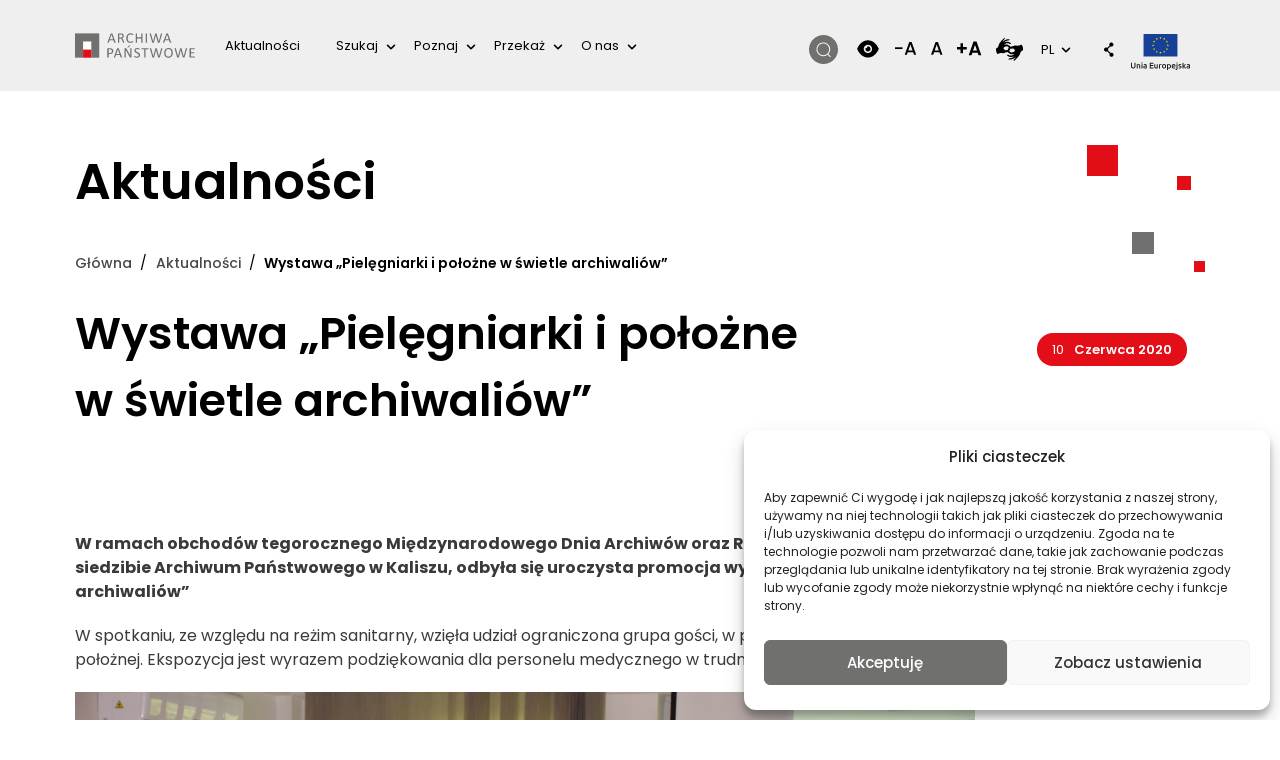

--- FILE ---
content_type: text/html; charset=UTF-8
request_url: https://archiwa.gov.pl/wystawa-pielegniarki-i-polozne-w-swietle-archiwaliow/
body_size: 32932
content:
<!DOCTYPE html>
<html lang="pl-PL" prefix="og: https://ogp.me/ns#">
	<head>
		<!-- <meta charset=""> -->
		<meta http-equiv="content-type" content="text/html; charset=utf-8" />
		<meta name="viewport" content="width=device-width, initial-scale=1, shrink-to-fit=no">
		<link rel="profile" href="http://gmpg.org/xfn/11">
		
		<link rel="alternate" hreflang="pl" href="https://archiwa.gov.pl/wystawa-pielegniarki-i-polozne-w-swietle-archiwaliow/" />
<link rel="alternate" hreflang="x-default" href="https://archiwa.gov.pl/wystawa-pielegniarki-i-polozne-w-swietle-archiwaliow/" />

<!-- Optymalizacja wyszukiwarek według Rank Math - https://rankmath.com/ -->
<title>Wystawa „Pielęgniarki i położne w świetle archiwaliów” &ndash; Archiwa Państwowe</title>
<meta name="description" content="W ramach obchodów tegorocznego Międzynarodowego Dnia Archiwów oraz Roku Pielęgniarki i Położnej, 9 czerwca 2020 r. w siedzibie Archiwum Państwowego w Kaliszu,"/>
<meta name="robots" content="follow, index, max-snippet:-1, max-video-preview:-1, max-image-preview:large"/>
<link rel="canonical" href="https://archiwa.gov.pl/wystawa-pielegniarki-i-polozne-w-swietle-archiwaliow/" />
<meta property="og:locale" content="pl_PL" />
<meta property="og:type" content="article" />
<meta property="og:title" content="Wystawa „Pielęgniarki i położne w świetle archiwaliów” &ndash; Archiwa Państwowe" />
<meta property="og:description" content="W ramach obchodów tegorocznego Międzynarodowego Dnia Archiwów oraz Roku Pielęgniarki i Położnej, 9 czerwca 2020 r. w siedzibie Archiwum Państwowego w Kaliszu," />
<meta property="og:url" content="https://archiwa.gov.pl/wystawa-pielegniarki-i-polozne-w-swietle-archiwaliow/" />
<meta property="og:site_name" content="Archiwa Państwowe" />
<meta property="article:section" content="Aktualności" />
<meta property="og:updated_time" content="2022-06-05T03:15:30+00:00" />
<meta property="og:image" content="https://archiwa.gov.pl/wp-content/uploads/2020/06/605x390xAPKalisz_029.jpg.pagespeed.ic_.JBBDC4OPb1-e1654398913567.webp" />
<meta property="og:image:secure_url" content="https://archiwa.gov.pl/wp-content/uploads/2020/06/605x390xAPKalisz_029.jpg.pagespeed.ic_.JBBDC4OPb1-e1654398913567.webp" />
<meta property="og:image:width" content="559" />
<meta property="og:image:height" content="331" />
<meta property="og:image:alt" content="Stare, czarno-białe zdjęcie: grupa pielęgniarek stojąca na schodach przed budynkiem" />
<meta property="og:image:type" content="image/webp" />
<meta property="article:published_time" content="2020-06-10T12:38:59+00:00" />
<meta property="article:modified_time" content="2022-06-05T03:15:30+00:00" />
<meta name="twitter:card" content="summary_large_image" />
<meta name="twitter:title" content="Wystawa „Pielęgniarki i położne w świetle archiwaliów” &ndash; Archiwa Państwowe" />
<meta name="twitter:description" content="W ramach obchodów tegorocznego Międzynarodowego Dnia Archiwów oraz Roku Pielęgniarki i Położnej, 9 czerwca 2020 r. w siedzibie Archiwum Państwowego w Kaliszu," />
<meta name="twitter:image" content="https://archiwa.gov.pl/wp-content/uploads/2020/06/605x390xAPKalisz_029.jpg.pagespeed.ic_.JBBDC4OPb1-e1654398913567.webp" />
<meta name="twitter:label1" content="Napisane przez" />
<meta name="twitter:data1" content="admin" />
<meta name="twitter:label2" content="Czas czytania" />
<meta name="twitter:data2" content="2 minuty" />
<script type="application/ld+json" class="rank-math-schema">{"@context":"https://schema.org","@graph":[{"@type":"Organization","@id":"https://archiwa.gov.pl/#organization","name":"Archiwa Pa\u0144stwowe","url":"https://archiwa.gov.pl","email":"admin_nfinity","logo":{"@type":"ImageObject","@id":"https://archiwa.gov.pl/#logo","url":"https://archiwa.gov.pl/wp-content/uploads/2022/12/logo.svg","contentUrl":"https://archiwa.gov.pl/wp-content/uploads/2022/12/logo.svg","caption":"Archiwa Pa\u0144stwowe","inLanguage":"pl-PL"}},{"@type":"WebSite","@id":"https://archiwa.gov.pl/#website","url":"https://archiwa.gov.pl","name":"Archiwa Pa\u0144stwowe","publisher":{"@id":"https://archiwa.gov.pl/#organization"},"inLanguage":"pl-PL"},{"@type":"ImageObject","@id":"https://archiwa.gov.pl/wp-content/uploads/2020/06/605x390xAPKalisz_029.jpg.pagespeed.ic_.JBBDC4OPb1-e1654398913567.webp","url":"https://archiwa.gov.pl/wp-content/uploads/2020/06/605x390xAPKalisz_029.jpg.pagespeed.ic_.JBBDC4OPb1-e1654398913567.webp","width":"559","height":"331","caption":"Stare, czarno-bia\u0142e zdj\u0119cie: grupa piel\u0119gniarek stoj\u0105ca na schodach przed budynkiem","inLanguage":"pl-PL"},{"@type":"WebPage","@id":"https://archiwa.gov.pl/wystawa-pielegniarki-i-polozne-w-swietle-archiwaliow/#webpage","url":"https://archiwa.gov.pl/wystawa-pielegniarki-i-polozne-w-swietle-archiwaliow/","name":"Wystawa \u201ePiel\u0119gniarki i po\u0142o\u017cne w \u015bwietle archiwali\u00f3w\u201d &ndash; Archiwa Pa\u0144stwowe","datePublished":"2020-06-10T12:38:59+00:00","dateModified":"2022-06-05T03:15:30+00:00","isPartOf":{"@id":"https://archiwa.gov.pl/#website"},"primaryImageOfPage":{"@id":"https://archiwa.gov.pl/wp-content/uploads/2020/06/605x390xAPKalisz_029.jpg.pagespeed.ic_.JBBDC4OPb1-e1654398913567.webp"},"inLanguage":"pl-PL"},{"@type":"Person","@id":"https://archiwa.gov.pl/wystawa-pielegniarki-i-polozne-w-swietle-archiwaliow/#author","name":"admin","image":{"@type":"ImageObject","@id":"https://secure.gravatar.com/avatar/381225c85dbd74e2a25be32ac19af57cac8d7faa059f60ce7337323e3f2fb4cd?s=96&amp;d=mm&amp;r=g","url":"https://secure.gravatar.com/avatar/381225c85dbd74e2a25be32ac19af57cac8d7faa059f60ce7337323e3f2fb4cd?s=96&amp;d=mm&amp;r=g","caption":"admin","inLanguage":"pl-PL"},"sameAs":["https://archiwa.gov.pl"],"worksFor":{"@id":"https://archiwa.gov.pl/#organization"}},{"@type":"BlogPosting","headline":"Wystawa \u201ePiel\u0119gniarki i po\u0142o\u017cne w \u015bwietle archiwali\u00f3w\u201d &ndash; Archiwa Pa\u0144stwowe","datePublished":"2020-06-10T12:38:59+00:00","dateModified":"2022-06-05T03:15:30+00:00","articleSection":"Aktualno\u015bci","author":{"@id":"https://archiwa.gov.pl/wystawa-pielegniarki-i-polozne-w-swietle-archiwaliow/#author","name":"admin"},"publisher":{"@id":"https://archiwa.gov.pl/#organization"},"description":"W ramach obchod\u00f3w tegorocznego Mi\u0119dzynarodowego Dnia Archiw\u00f3w oraz Roku Piel\u0119gniarki i Po\u0142o\u017cnej, 9 czerwca 2020 r. w siedzibie Archiwum Pa\u0144stwowego w Kaliszu,","name":"Wystawa \u201ePiel\u0119gniarki i po\u0142o\u017cne w \u015bwietle archiwali\u00f3w\u201d &ndash; Archiwa Pa\u0144stwowe","@id":"https://archiwa.gov.pl/wystawa-pielegniarki-i-polozne-w-swietle-archiwaliow/#richSnippet","isPartOf":{"@id":"https://archiwa.gov.pl/wystawa-pielegniarki-i-polozne-w-swietle-archiwaliow/#webpage"},"image":{"@id":"https://archiwa.gov.pl/wp-content/uploads/2020/06/605x390xAPKalisz_029.jpg.pagespeed.ic_.JBBDC4OPb1-e1654398913567.webp"},"inLanguage":"pl-PL","mainEntityOfPage":{"@id":"https://archiwa.gov.pl/wystawa-pielegniarki-i-polozne-w-swietle-archiwaliow/#webpage"}}]}</script>
<!-- /Wtyczka Rank Math WordPress SEO -->

<link rel='dns-prefetch' href='//code.jquery.com' />
<link rel='dns-prefetch' href='//cdn.datatables.net' />
<link rel='dns-prefetch' href='//fonts.googleapis.com' />
<link rel="alternate" type="application/rss+xml" title="Archiwa Państwowe &raquo; Kanał z wpisami" href="https://archiwa.gov.pl/feed/" />
<link rel="alternate" type="application/rss+xml" title="Archiwa Państwowe &raquo; Kanał z komentarzami" href="https://archiwa.gov.pl/comments/feed/" />
<link rel="alternate" title="oEmbed (JSON)" type="application/json+oembed" href="https://archiwa.gov.pl/wp-json/oembed/1.0/embed?url=https%3A%2F%2Farchiwa.gov.pl%2Fwystawa-pielegniarki-i-polozne-w-swietle-archiwaliow%2F" />
<link rel="alternate" title="oEmbed (XML)" type="text/xml+oembed" href="https://archiwa.gov.pl/wp-json/oembed/1.0/embed?url=https%3A%2F%2Farchiwa.gov.pl%2Fwystawa-pielegniarki-i-polozne-w-swietle-archiwaliow%2F&#038;format=xml" />
<style id='wp-img-auto-sizes-contain-inline-css'>
img:is([sizes=auto i],[sizes^="auto," i]){contain-intrinsic-size:3000px 1500px}
/*# sourceURL=wp-img-auto-sizes-contain-inline-css */
</style>
<style id='wp-emoji-styles-inline-css'>

	img.wp-smiley, img.emoji {
		display: inline !important;
		border: none !important;
		box-shadow: none !important;
		height: 1em !important;
		width: 1em !important;
		margin: 0 0.07em !important;
		vertical-align: -0.1em !important;
		background: none !important;
		padding: 0 !important;
	}
/*# sourceURL=wp-emoji-styles-inline-css */
</style>
<link rel='stylesheet' id='wp-block-library-css' href='https://archiwa.gov.pl/wp-includes/css/dist/block-library/style.css?ver=6.9' media='all' />
<style id='wp-block-paragraph-inline-css'>
.is-small-text{
  font-size:.875em;
}

.is-regular-text{
  font-size:1em;
}

.is-large-text{
  font-size:2.25em;
}

.is-larger-text{
  font-size:3em;
}

.has-drop-cap:not(:focus):first-letter{
  float:left;
  font-size:8.4em;
  font-style:normal;
  font-weight:100;
  line-height:.68;
  margin:.05em .1em 0 0;
  text-transform:uppercase;
}

body.rtl .has-drop-cap:not(:focus):first-letter{
  float:none;
  margin-left:.1em;
}

p.has-drop-cap.has-background{
  overflow:hidden;
}

:root :where(p.has-background){
  padding:1.25em 2.375em;
}

:where(p.has-text-color:not(.has-link-color)) a{
  color:inherit;
}

p.has-text-align-left[style*="writing-mode:vertical-lr"],p.has-text-align-right[style*="writing-mode:vertical-rl"]{
  rotate:180deg;
}
/*# sourceURL=https://archiwa.gov.pl/wp-includes/blocks/paragraph/style.css */
</style>
<style id='global-styles-inline-css'>
:root{--wp--preset--aspect-ratio--square: 1;--wp--preset--aspect-ratio--4-3: 4/3;--wp--preset--aspect-ratio--3-4: 3/4;--wp--preset--aspect-ratio--3-2: 3/2;--wp--preset--aspect-ratio--2-3: 2/3;--wp--preset--aspect-ratio--16-9: 16/9;--wp--preset--aspect-ratio--9-16: 9/16;--wp--preset--color--black: #000000;--wp--preset--color--cyan-bluish-gray: #abb8c3;--wp--preset--color--white: #ffffff;--wp--preset--color--pale-pink: #f78da7;--wp--preset--color--vivid-red: #cf2e2e;--wp--preset--color--luminous-vivid-orange: #ff6900;--wp--preset--color--luminous-vivid-amber: #fcb900;--wp--preset--color--light-green-cyan: #7bdcb5;--wp--preset--color--vivid-green-cyan: #00d084;--wp--preset--color--pale-cyan-blue: #8ed1fc;--wp--preset--color--vivid-cyan-blue: #0693e3;--wp--preset--color--vivid-purple: #9b51e0;--wp--preset--gradient--vivid-cyan-blue-to-vivid-purple: linear-gradient(135deg,rgb(6,147,227) 0%,rgb(155,81,224) 100%);--wp--preset--gradient--light-green-cyan-to-vivid-green-cyan: linear-gradient(135deg,rgb(122,220,180) 0%,rgb(0,208,130) 100%);--wp--preset--gradient--luminous-vivid-amber-to-luminous-vivid-orange: linear-gradient(135deg,rgb(252,185,0) 0%,rgb(255,105,0) 100%);--wp--preset--gradient--luminous-vivid-orange-to-vivid-red: linear-gradient(135deg,rgb(255,105,0) 0%,rgb(207,46,46) 100%);--wp--preset--gradient--very-light-gray-to-cyan-bluish-gray: linear-gradient(135deg,rgb(238,238,238) 0%,rgb(169,184,195) 100%);--wp--preset--gradient--cool-to-warm-spectrum: linear-gradient(135deg,rgb(74,234,220) 0%,rgb(151,120,209) 20%,rgb(207,42,186) 40%,rgb(238,44,130) 60%,rgb(251,105,98) 80%,rgb(254,248,76) 100%);--wp--preset--gradient--blush-light-purple: linear-gradient(135deg,rgb(255,206,236) 0%,rgb(152,150,240) 100%);--wp--preset--gradient--blush-bordeaux: linear-gradient(135deg,rgb(254,205,165) 0%,rgb(254,45,45) 50%,rgb(107,0,62) 100%);--wp--preset--gradient--luminous-dusk: linear-gradient(135deg,rgb(255,203,112) 0%,rgb(199,81,192) 50%,rgb(65,88,208) 100%);--wp--preset--gradient--pale-ocean: linear-gradient(135deg,rgb(255,245,203) 0%,rgb(182,227,212) 50%,rgb(51,167,181) 100%);--wp--preset--gradient--electric-grass: linear-gradient(135deg,rgb(202,248,128) 0%,rgb(113,206,126) 100%);--wp--preset--gradient--midnight: linear-gradient(135deg,rgb(2,3,129) 0%,rgb(40,116,252) 100%);--wp--preset--font-size--small: 13px;--wp--preset--font-size--medium: 20px;--wp--preset--font-size--large: 36px;--wp--preset--font-size--x-large: 42px;--wp--preset--spacing--20: 0.44rem;--wp--preset--spacing--30: 0.67rem;--wp--preset--spacing--40: 1rem;--wp--preset--spacing--50: 1.5rem;--wp--preset--spacing--60: 2.25rem;--wp--preset--spacing--70: 3.38rem;--wp--preset--spacing--80: 5.06rem;--wp--preset--shadow--natural: 6px 6px 9px rgba(0, 0, 0, 0.2);--wp--preset--shadow--deep: 12px 12px 50px rgba(0, 0, 0, 0.4);--wp--preset--shadow--sharp: 6px 6px 0px rgba(0, 0, 0, 0.2);--wp--preset--shadow--outlined: 6px 6px 0px -3px rgb(255, 255, 255), 6px 6px rgb(0, 0, 0);--wp--preset--shadow--crisp: 6px 6px 0px rgb(0, 0, 0);}:where(.is-layout-flex){gap: 0.5em;}:where(.is-layout-grid){gap: 0.5em;}body .is-layout-flex{display: flex;}.is-layout-flex{flex-wrap: wrap;align-items: center;}.is-layout-flex > :is(*, div){margin: 0;}body .is-layout-grid{display: grid;}.is-layout-grid > :is(*, div){margin: 0;}:where(.wp-block-columns.is-layout-flex){gap: 2em;}:where(.wp-block-columns.is-layout-grid){gap: 2em;}:where(.wp-block-post-template.is-layout-flex){gap: 1.25em;}:where(.wp-block-post-template.is-layout-grid){gap: 1.25em;}.has-black-color{color: var(--wp--preset--color--black) !important;}.has-cyan-bluish-gray-color{color: var(--wp--preset--color--cyan-bluish-gray) !important;}.has-white-color{color: var(--wp--preset--color--white) !important;}.has-pale-pink-color{color: var(--wp--preset--color--pale-pink) !important;}.has-vivid-red-color{color: var(--wp--preset--color--vivid-red) !important;}.has-luminous-vivid-orange-color{color: var(--wp--preset--color--luminous-vivid-orange) !important;}.has-luminous-vivid-amber-color{color: var(--wp--preset--color--luminous-vivid-amber) !important;}.has-light-green-cyan-color{color: var(--wp--preset--color--light-green-cyan) !important;}.has-vivid-green-cyan-color{color: var(--wp--preset--color--vivid-green-cyan) !important;}.has-pale-cyan-blue-color{color: var(--wp--preset--color--pale-cyan-blue) !important;}.has-vivid-cyan-blue-color{color: var(--wp--preset--color--vivid-cyan-blue) !important;}.has-vivid-purple-color{color: var(--wp--preset--color--vivid-purple) !important;}.has-black-background-color{background-color: var(--wp--preset--color--black) !important;}.has-cyan-bluish-gray-background-color{background-color: var(--wp--preset--color--cyan-bluish-gray) !important;}.has-white-background-color{background-color: var(--wp--preset--color--white) !important;}.has-pale-pink-background-color{background-color: var(--wp--preset--color--pale-pink) !important;}.has-vivid-red-background-color{background-color: var(--wp--preset--color--vivid-red) !important;}.has-luminous-vivid-orange-background-color{background-color: var(--wp--preset--color--luminous-vivid-orange) !important;}.has-luminous-vivid-amber-background-color{background-color: var(--wp--preset--color--luminous-vivid-amber) !important;}.has-light-green-cyan-background-color{background-color: var(--wp--preset--color--light-green-cyan) !important;}.has-vivid-green-cyan-background-color{background-color: var(--wp--preset--color--vivid-green-cyan) !important;}.has-pale-cyan-blue-background-color{background-color: var(--wp--preset--color--pale-cyan-blue) !important;}.has-vivid-cyan-blue-background-color{background-color: var(--wp--preset--color--vivid-cyan-blue) !important;}.has-vivid-purple-background-color{background-color: var(--wp--preset--color--vivid-purple) !important;}.has-black-border-color{border-color: var(--wp--preset--color--black) !important;}.has-cyan-bluish-gray-border-color{border-color: var(--wp--preset--color--cyan-bluish-gray) !important;}.has-white-border-color{border-color: var(--wp--preset--color--white) !important;}.has-pale-pink-border-color{border-color: var(--wp--preset--color--pale-pink) !important;}.has-vivid-red-border-color{border-color: var(--wp--preset--color--vivid-red) !important;}.has-luminous-vivid-orange-border-color{border-color: var(--wp--preset--color--luminous-vivid-orange) !important;}.has-luminous-vivid-amber-border-color{border-color: var(--wp--preset--color--luminous-vivid-amber) !important;}.has-light-green-cyan-border-color{border-color: var(--wp--preset--color--light-green-cyan) !important;}.has-vivid-green-cyan-border-color{border-color: var(--wp--preset--color--vivid-green-cyan) !important;}.has-pale-cyan-blue-border-color{border-color: var(--wp--preset--color--pale-cyan-blue) !important;}.has-vivid-cyan-blue-border-color{border-color: var(--wp--preset--color--vivid-cyan-blue) !important;}.has-vivid-purple-border-color{border-color: var(--wp--preset--color--vivid-purple) !important;}.has-vivid-cyan-blue-to-vivid-purple-gradient-background{background: var(--wp--preset--gradient--vivid-cyan-blue-to-vivid-purple) !important;}.has-light-green-cyan-to-vivid-green-cyan-gradient-background{background: var(--wp--preset--gradient--light-green-cyan-to-vivid-green-cyan) !important;}.has-luminous-vivid-amber-to-luminous-vivid-orange-gradient-background{background: var(--wp--preset--gradient--luminous-vivid-amber-to-luminous-vivid-orange) !important;}.has-luminous-vivid-orange-to-vivid-red-gradient-background{background: var(--wp--preset--gradient--luminous-vivid-orange-to-vivid-red) !important;}.has-very-light-gray-to-cyan-bluish-gray-gradient-background{background: var(--wp--preset--gradient--very-light-gray-to-cyan-bluish-gray) !important;}.has-cool-to-warm-spectrum-gradient-background{background: var(--wp--preset--gradient--cool-to-warm-spectrum) !important;}.has-blush-light-purple-gradient-background{background: var(--wp--preset--gradient--blush-light-purple) !important;}.has-blush-bordeaux-gradient-background{background: var(--wp--preset--gradient--blush-bordeaux) !important;}.has-luminous-dusk-gradient-background{background: var(--wp--preset--gradient--luminous-dusk) !important;}.has-pale-ocean-gradient-background{background: var(--wp--preset--gradient--pale-ocean) !important;}.has-electric-grass-gradient-background{background: var(--wp--preset--gradient--electric-grass) !important;}.has-midnight-gradient-background{background: var(--wp--preset--gradient--midnight) !important;}.has-small-font-size{font-size: var(--wp--preset--font-size--small) !important;}.has-medium-font-size{font-size: var(--wp--preset--font-size--medium) !important;}.has-large-font-size{font-size: var(--wp--preset--font-size--large) !important;}.has-x-large-font-size{font-size: var(--wp--preset--font-size--x-large) !important;}
/*# sourceURL=global-styles-inline-css */
</style>

<style id='classic-theme-styles-inline-css'>
/**
 * These rules are needed for backwards compatibility.
 * They should match the button element rules in the base theme.json file.
 */
.wp-block-button__link {
	color: #ffffff;
	background-color: #32373c;
	border-radius: 9999px; /* 100% causes an oval, but any explicit but really high value retains the pill shape. */

	/* This needs a low specificity so it won't override the rules from the button element if defined in theme.json. */
	box-shadow: none;
	text-decoration: none;

	/* The extra 2px are added to size solids the same as the outline versions.*/
	padding: calc(0.667em + 2px) calc(1.333em + 2px);

	font-size: 1.125em;
}

.wp-block-file__button {
	background: #32373c;
	color: #ffffff;
	text-decoration: none;
}

/*# sourceURL=/wp-includes/css/classic-themes.css */
</style>
<link rel='stylesheet' id='bodhi-svgs-attachment-css' href='https://archiwa.gov.pl/wp-content/plugins/svg-support/css/svgs-attachment.css' media='all' />
<style id='woocommerce-inline-inline-css'>
.woocommerce form .form-row .required { visibility: visible; }
/*# sourceURL=woocommerce-inline-inline-css */
</style>
<link rel='stylesheet' id='wpml-legacy-horizontal-list-0-css' href='https://archiwa.gov.pl/wp-content/plugins/sitepress-multilingual-cms/templates/language-switchers/legacy-list-horizontal/style.min.css?ver=1' media='all' />
<style id='wpml-legacy-horizontal-list-0-inline-css'>
.wpml-ls-statics-footer a, .wpml-ls-statics-footer .wpml-ls-sub-menu a, .wpml-ls-statics-footer .wpml-ls-sub-menu a:link, .wpml-ls-statics-footer li:not(.wpml-ls-current-language) .wpml-ls-link, .wpml-ls-statics-footer li:not(.wpml-ls-current-language) .wpml-ls-link:link {color:#444444;background-color:#ffffff;}.wpml-ls-statics-footer .wpml-ls-sub-menu a:hover,.wpml-ls-statics-footer .wpml-ls-sub-menu a:focus, .wpml-ls-statics-footer .wpml-ls-sub-menu a:link:hover, .wpml-ls-statics-footer .wpml-ls-sub-menu a:link:focus {color:#000000;background-color:#eeeeee;}.wpml-ls-statics-footer .wpml-ls-current-language > a {color:#444444;background-color:#ffffff;}.wpml-ls-statics-footer .wpml-ls-current-language:hover>a, .wpml-ls-statics-footer .wpml-ls-current-language>a:focus {color:#000000;background-color:#eeeeee;}
/*# sourceURL=wpml-legacy-horizontal-list-0-inline-css */
</style>
<link rel='stylesheet' id='cmplz-general-css' href='https://archiwa.gov.pl/wp-content/plugins/complianz-gdpr/assets/css/cookieblocker.css?ver=1766006294' media='all' />
<link rel='stylesheet' id='polsa-bootstrap-css' href='https://archiwa.gov.pl/wp-content/themes/archiva/css/bootstrap.css?ver=6.9' media='all' />
<link rel='stylesheet' id='archiwa-styles-css' href='https://archiwa.gov.pl/wp-content/themes/archiva/css/style.css?ver=6.9' media='all' />
<link rel='stylesheet' id='polsa-responsive-css' href='https://archiwa.gov.pl/wp-content/themes/archiva/css/responsive.css?ver=6.9' media='all' />
<link rel='stylesheet' id='polsa-contrast-css' href='https://archiwa.gov.pl/wp-content/themes/archiva/css/contrast.css?ver=6.9' media='all' />
<link rel='stylesheet' id='polsa-carousel-css' href='https://archiwa.gov.pl/wp-content/themes/archiva/css/carousel.css?ver=6.9' media='all' />
<link rel='stylesheet' id='polsa-all-css' href='https://archiwa.gov.pl/wp-content/themes/archiva/css/all.css?ver=6.9' media='all' />
<link rel='stylesheet' id='polsa-all-new-css' href='https://archiwa.gov.pl/wp-content/themes/archiva/css/all_new.css?ver=6.9' media='all' />
<link rel='stylesheet' id='jquery-ui-datepicker-css-css' href='https://archiwa.gov.pl/wp-content/themes/archiva/css/jquery-ui.css?ver=6.9' media='all' />
<link rel='stylesheet' id='lightboxmin-css-css' href='https://archiwa.gov.pl/wp-content/themes/archiva/css/lightbox.min.css?ver=6.9' media='all' />
<link rel='stylesheet' id='datatable-css-css' href='https://archiwa.gov.pl/wp-content/themes/archiva/css/jquery.dataTables.min.css?ver=6.9' media='all' />
<link rel='stylesheet' id='datatable-css1-css' href='https://cdn.datatables.net/buttons/2.2.2/css/buttons.dataTables.min.css?ver=6.9' media='all' />
<link rel='stylesheet' id='datatable-css2-css' href='https://cdn.datatables.net/1.11.5/css/dataTables.bootstrap4.min.css?ver=6.9' media='all' />
<link rel='stylesheet' id='oco-Merriweather-fonts-css' href='https://fonts.googleapis.com/css2?family=Poppins%3Awght%40200%3B300%3B400%3B500%3B600%3B700%3B800%3B900&#038;display=swap&#038;ver=6.9' media='all' />
<link rel='stylesheet' id='archiva-custom-css' href='https://archiwa.gov.pl/wp-content/themes/archiva/css/custom.css?ver=1768994586' media='all' />
<script id="wpml-cookie-js-extra">
var wpml_cookies = {"wp-wpml_current_language":{"value":"pl","expires":1,"path":"/"}};
var wpml_cookies = {"wp-wpml_current_language":{"value":"pl","expires":1,"path":"/"}};
//# sourceURL=wpml-cookie-js-extra
</script>
<script src="https://archiwa.gov.pl/wp-content/plugins/sitepress-multilingual-cms/res/js/cookies/language-cookie.js?ver=486900" id="wpml-cookie-js" defer data-wp-strategy="defer"></script>
<script src="https://archiwa.gov.pl/wp-includes/js/jquery/jquery.js?ver=3.7.1" id="jquery-core-js"></script>
<script src="https://archiwa.gov.pl/wp-includes/js/jquery/jquery-migrate.js?ver=3.4.1" id="jquery-migrate-js"></script>
<script src="https://code.jquery.com/jquery-3.6.0.js?ver=1.0" id="oco-jquery-3.6.0-js"></script>
<link rel="https://api.w.org/" href="https://archiwa.gov.pl/wp-json/" /><link rel="alternate" title="JSON" type="application/json" href="https://archiwa.gov.pl/wp-json/wp/v2/posts/18332" /><link rel="EditURI" type="application/rsd+xml" title="RSD" href="https://archiwa.gov.pl/xmlrpc.php?rsd" />
<meta name="generator" content="WordPress 6.9" />
<link rel='shortlink' href='https://archiwa.gov.pl/?p=18332' />
<meta name="generator" content="WPML ver:4.8.6 stt:66,1,40,45;" />
<!-- start Simple Custom CSS and JS -->
<style>
/* Dodaj tutaj swój kod CSS.

Na przykład:
.example {
    color: red;
}

Aby odświeżyć swoją wiedzę na temat CSS, sprawdź http://www.w3schools.com/css/css_syntax.asp

Koniec komentarza */ 

.all_in_page .side_nav.side_nav_ornage{
	max-width: 100%;
}
.all_in_page .orange h2.wp-block-heading.has-luminous-vivid-amber-color {
    margin-top: 0;
}
.all_in_page .orange h2.wp-block-heading{
	margin-bottom: 5px !important;
}
.ndap-db-filters .mb-4 {
    margin-bottom: 5px !important;
}
.ndap-db-filters label{
	margin-top: 5px;;
}
.database-search.section-inner{
	padding-bottom: 0.5rem;
}
.page-id-56353 ul#menu-jency {
    display: none;
}
body .all_in_page .orange .wp-block-group p{
	padding: 13px 24px;
}
.side_nav ul li.current-menu-item a {
    color: #fff;
    font-weight: 600;
    text-decoration: none;
    background: linear-gradient(73.8deg, rgba(255, 255, 255, 0.21) 23.02%, rgba(255, 255, 255, 0) 77.59%);
}
.magzine_details_box ul li {
    padding-left: 0px;
    list-style: disc;
    margin-left: 20px;
}
.section-header .section-title {
    margin-top: 0;
    margin-bottom: 0;
    background: #efefef;
    padding: 1rem 2rem;
    font-weight: normal;
    font-size: 1.25rem;
    border-top-right-radius: 3rem;
}
.entry-inner.section-inner+.section-header {
    margin-top: 40px;
}
.database-search-results td[colspan="8"], .ndap-db-table td[colspan="8"] {
    height: 960px;
    text-align: center;
}
.ndap-db-table #ndap-db-tbody td[colspan="2"]{
	height: 450px;
    text-align: center;
}
@media(max-width: 1600px){
	.database-search-results td[colspan="8"], .ndap-db-table td[colspan="8"] {
    height: 1100px;
    text-align: center;
}
}

.ndap-footer-logos {
margin-left: auto;
margin-top: 40px;
display: flex;
margin-right: auto;
justify-content: center;
}
.ndap-footer-logos .ndap-logos-grid {
gap: 0 !important;
}
.ndap-footer-logos ul li {
list-style-type: none!important;
-ms-flex: 0 0 25%;
flex: 0 0 25%;
max-width: 25%;
position: relative;
width: 100%;
min-height: 1px;
	align-items: center;
padding-right: 15px;
padding-left: 15px;
	margin-bottom: 15px;
}
.ndap-footer-logos .ndap-logos-grid{
	width: 100%;
	align-items: center;
}
.ndap-footer-logos ul li img{
	max-width: 100% !important;
	width: auto;
	max-height: 90px;
}
@media(max-width: 767px){
	.ndap-footer-logos ul li{
		-ms-flex: 0 0 50%;
flex: 0 0 50%;
max-width: 50%;
	}
}</style>
<!-- end Simple Custom CSS and JS -->
			<style>.cmplz-hidden {
					display: none !important;
				}</style><meta name="mobile-web-app-capable" content="yes">
<meta name="apple-mobile-web-app-capable" content="yes">
<meta name="apple-mobile-web-app-title" content="Archiwa Państwowe - ">
	<noscript><style>.woocommerce-product-gallery{ opacity: 1 !important; }</style></noscript>
	<link rel="icon" href="https://archiwa.gov.pl/wp-content/uploads/2022/02/cropped-ficon-32x32.png" sizes="32x32" />
<link rel="icon" href="https://archiwa.gov.pl/wp-content/uploads/2022/02/cropped-ficon-192x192.png" sizes="192x192" />
<link rel="apple-touch-icon" href="https://archiwa.gov.pl/wp-content/uploads/2022/02/cropped-ficon-180x180.png" />
<meta name="msapplication-TileImage" content="https://archiwa.gov.pl/wp-content/uploads/2022/02/cropped-ficon-270x270.png" />
    
    <script
			  src="https://code.jquery.com/jquery-3.6.0.min.js"
			  integrity="sha256-/xUj+3OJU5yExlq6GSYGSHk7tPXikynS7ogEvDej/m4="
			  crossorigin="anonymous"></script>

        <script>

jQuery(document).keyup(function(e) {

if (e.key === "Escape") { // escape key maps to keycode `27`

if (jQuery("#navbarSupportedContent").hasClass("show")) {

$('#navbarSupportedContent').toggleClass('show');
  
}

}


});

 </script>
 <!-- Matomo -->
<script type="text/plain" data-service="matomo" data-category="statistics">
  var _paq = window._paq = window._paq || [];
  _paq.push(['setCookieDomain', '.archiwa.gov.pl']); 
  _paq.push(['trackPageView']);
  _paq.push(['enableLinkTracking']);
  (function() {
    var u = "//matomo.archiwa.gov.pl/";
    _paq.push(['setTrackerUrl', u + 'matomo.php']);
    _paq.push(['setSiteId', '17']);
    var d = document, g = d.createElement('script'), s = d.getElementsByTagName('script')[0];
    g.async = true; g.src = u + 'matomo.js'; s.parentNode.insertBefore(g, s);
  })();
</script>

<!-- End Matomo Code -->
	<link rel='stylesheet' id='wc-blocks-style-css' href='https://archiwa.gov.pl/wp-content/plugins/woocommerce/assets/client/blocks/wc-blocks.css?ver=1766438294' media='all' />
</head>

  

  <body data-cmplz=1 class="wp-singular post-template-default single single-post postid-18332 single-format-standard wp-custom-logo wp-embed-responsive wp-theme-archiva theme-archiva woocommerce-no-js group-blog" >

<noscript>
  <img src="//matomo.archiwa.gov.pl/matomo.php?idsite=17&rec=1" style="border:0;" alt=""/>
</noscript>
	
<script type="text/javascript">
(function(window, document, dataLayerName, id) {
window[dataLayerName]=window[dataLayerName]||[],window[dataLayerName].push({start:(new Date).getTime(),event:"stg.start"});var scripts=document.getElementsByTagName('script')[0],tags=document.createElement('script');
function stgCreateCookie(a,b,c){var d="";if(c){var e=new Date;e.setTime(e.getTime()+24*c*60*60*1e3),d="; expires="+e.toUTCString();f="; SameSite=Strict"}document.cookie=a+"="+b+d+f+"; path=/"}
var isStgDebug=(window.location.href.match("stg_debug")||document.cookie.match("stg_debug"))&&!window.location.href.match("stg_disable_debug");stgCreateCookie("stg_debug",isStgDebug?1:"",isStgDebug?14:-1);
var qP=[];dataLayerName!=="dataLayer"&&qP.push("data_layer_name="+dataLayerName),isStgDebug&&qP.push("stg_debug");var qPString=qP.length>0?("?"+qP.join("&")):"";
tags.async=!0,tags.src="https://archiwa.containers.piwik.pro/"+id+".js"+qPString,scripts.parentNode.insertBefore(tags,scripts);
!function(a,n,i){a[n]=a[n]||{};for(var c=0;c<i.length;c++)!function(i){a[n][i]=a[n][i]||{},a[n][i].api=a[n][i].api||function(){var a=[].slice.call(arguments,0);"string"==typeof a[0]&&window[dataLayerName].push({event:n+"."+i+":"+a[0],parameters:[].slice.call(arguments,1)})}}(i[c])}(window,"ppms",["tm","cm"]);
})(window, document, 'dataLayer', '5d395352-c56c-44d1-8678-26f23686a3c7');
</script>
       
  <ul class="skip_new">
<li>     
  <a href="javascript:void(0)" tabindex="0"  id="skipcontent"  role="link"	 class="skip-main">Przejd&#378; do tre&#347;ci</a></li>

    <li> <a href="javascript:void(0)"  id="skiptosearch"     role="link" tabindex="0"  class="skip-main">
    Wyszukiwarka </a></li>
	</ul>

    <!-- <a href="/kontakt/"
    aria-label="Contact" tabindex="0"  class="skip-main"
    role="link">
  Kontakt         </a>-->
			
			
  	
	
		<script>
      jQuery('#skiptosearch').click(function() {

      jQuery('#searchFRM .search').trigger( "click" );

      });

      $(document).ready(function() {
			jQuery('#skipcontent').click(function() {
			//Event for pushed the video
			jQuery('html, body').animate({scrollTop: '250px'}, 800);
			jQuery('.breadcrumb-item a').focus()
			/*jQuery('html, body').animate({
			scrollTop: ($('.container').first().offset().top)
			},500);*/
			});
		  });	
    </script>
    
  
<header>
  <div id="topNavBar" class="navbar navbar-expand-lg fixed-top">
    <div class="container main_container">
            <a href="https://archiwa.gov.pl/" class="navbar-brand site_logo_link" rel="home"><img width="177" height="36" src="https://archiwa.gov.pl/wp-content/uploads/2022/12/logo.svg" class="img-fluid" alt="Archiwa Państwowe" decoding="async" /></a>  
    
<div class="only_mob">
      <button id='navToggler' class="navbar-toggler" type="button" data-toggle="collapse" data-target="#navbarSupportedContent" aria-controls="navbarSupportedContent" aria-expanded="false" aria-label="Menu główne">
        <img src="https://archiwa.gov.pl/wp-content/themes/archiva/images/menu.png" id="hmenu" alt="Menu">
      </button>
 <div  id="unionlogo">
<img src="https://archiwa.gov.pl/wp-content/uploads/2023/12/UE-logo_PL.svg" alt="" >
</div></div>

      
      <nav id="navbarSupportedContent" class="navbar-collapse collapse">
        <div class="menu-mainmenu-container"><ul id="menu-mainmenu" class="navbar-nav ml-auto mr-auto" role="menu" ><li itemscope="itemscope" itemtype="https://www.schema.org/SiteNavigationElement" id="menu-item-397" class="menu-item menu-item-type-post_type menu-item-object-page menu-item-397 nav-item "><a  href="https://archiwa.gov.pl/aktualnosci/" class="nav-link " >Aktualności</a><li itemscope="itemscope" itemtype="https://www.schema.org/SiteNavigationElement" id="menu-item-437" class="menu-item menu-item-type-post_type menu-item-object-page menu-item-has-children dropdown menu-item-437 nav-item "><a  href="https://archiwa.gov.pl/szukaj/" id="navbarDropdown-437" class="nav-link dropdown-toggle " data-toggle="dropdown" aria-haspopup="true" aria-expanded="false" >Szukaj</a><div class="dropdown-menu menu_orange" >

          <div class="container">
            <div class="row"> <div class="col-xl-3 col-lg-12 col-md-12 col-sm-12 col-xs-12">
								
							
									 <div class="drop_main_img"><a href="https://www.szukajwarchiwach.gov.pl/"  target="_blank"   title="Link otworzy się w nowym oknie" > <div class="drop_main_img_logo_desk"><img src="https://archiwa.gov.pl/wp-content/uploads/2022/04/szukaj.svg" alt="Białe logo z okrągłą strzałką otaczającą szkło powiększające po lewej stronie, a następnie pogrubiony polski tekst "Szukaj w Archiwach" na jasnoszarym tle, podkreślający funkcję wyszukiwania Szukaj."></div><div class="drop_main_img_logo"><img class="searchsvg2" src="https://archiwa.gov.pl/wp-content/uploads/2022/04/szukaj_mobile.svg" alt="Białe logo na jasnoszarym tle z okrągłą strzałką wokół małej litery p po lewej stronie. Po prawej stronie pogrubiony bezszeryfowy polski tekst podkreśla "Szukaj w Archiwach", podkreślając koncepcję wyszukiwania."></div>	<img src="https://archiwa.gov.pl/wp-content/uploads/2022/04/Szukaj-w-Archiwach.png" class="drp_img" alt="Szukaj w Archiwach"> </a>
																</div></div>
																<div class="col-xl-9 col-lg-12 col-md-12 col-sm-12 col-xs-12"><div class="row">
															
<ul class="nav flex-columnss submenuUL " aria-labelledby="navbarDropdown-437">
	<li itemscope="itemscope" itemtype="https://www.schema.org/SiteNavigationElement" id="menu-item-442" class="menu-item menu-item-type-post_type menu-item-object-page menu-item-442 nav-item  col-xl-4 col-lg-6 col-md-6 col-sm-12 col-xs-12"><a  href="https://archiwa.gov.pl/szukaj/zasady-korzystania/" ><div class="drop_btn_orange">
						<div class="drop_ic">
						<div class="drop_ic_img"><img src="https://archiwa.gov.pl/wp-content/uploads/2022/03/book.svg" alt=""></div>						
						</div>
						<div class="drop_ic_text">Zasady korzystania</div>
						</div></a>	<li itemscope="itemscope" itemtype="https://www.schema.org/SiteNavigationElement" id="menu-item-439" class="menu-item menu-item-type-post_type menu-item-object-page menu-item-439 nav-item  col-xl-4 col-lg-6 col-md-6 col-sm-12 col-xs-12"><a  href="https://archiwa.gov.pl/szukaj/genealogia/" ><div class="drop_btn_orange">
						<div class="drop_ic">
						<div class="drop_ic_img"><img src="https://archiwa.gov.pl/wp-content/uploads/2022/02/people-1.svg" alt=""></div>						
						</div>
						<div class="drop_ic_text">Genealogia</div>
						</div></a>	<li itemscope="itemscope" itemtype="https://www.schema.org/SiteNavigationElement" id="menu-item-440" class="menu-item menu-item-type-post_type menu-item-object-page menu-item-440 nav-item  col-xl-4 col-lg-6 col-md-6 col-sm-12 col-xs-12"><a  href="https://archiwa.gov.pl/szukaj/dokumentacja-pracownicza/" ><div class="drop_btn_orange">
						<div class="drop_ic">
						<div class="drop_ic_img"><img src="https://archiwa.gov.pl/wp-content/uploads/2022/02/folder-2.svg" alt=""></div>						
						</div>
						<div class="drop_ic_text">Dokumentacja pracownicza</div>
						</div></a>	<li itemscope="itemscope" itemtype="https://www.schema.org/SiteNavigationElement" id="menu-item-441" class="menu-item menu-item-type-post_type menu-item-object-page menu-item-441 nav-item  col-xl-4 col-lg-6 col-md-6 col-sm-12 col-xs-12"><a  href="https://archiwa.gov.pl/szukaj/bazy-danych/" ><div class="drop_btn_orange">
						<div class="drop_ic">
						<div class="drop_ic_img"><img src="https://archiwa.gov.pl/wp-content/uploads/2022/03/cloud-data-new.svg" alt=""></div>						
						</div>
						<div class="drop_ic_text">Bazy danych</div>
						</div></a></ul></div> </div> </div> </div> </div> </li> 
<li itemscope="itemscope" itemtype="https://www.schema.org/SiteNavigationElement" id="menu-item-416" class="menu-item menu-item-type-post_type menu-item-object-page menu-item-has-children dropdown menu-item-416 nav-item "><a  href="https://archiwa.gov.pl/poznaj/" id="navbarDropdown-416" class="nav-link dropdown-toggle " data-toggle="dropdown" aria-haspopup="true" aria-expanded="false" >Poznaj</a><div class="dropdown-menu menu_green" >

          <div class="container">
            <div class="row"> <div class="col-xl-3 col-lg-12 col-md-12 col-sm-12 col-xs-12">
								
							
									 <div class="drop_main_img"><a href="https://archiwarodzinne.gov.pl/"  target="_blank"   title="Link otworzy się w nowym oknie" > <div class="drop_main_img_logo_desk"><img src="https://archiwa.gov.pl/wp-content/uploads/2022/03/Frame.svg" alt="Białe logo na jasnoszarym tle ze stylizowanym geometrycznym drzewem po lewej stronie i pogrubionymi dużymi literami po prawej stronie z napisem "Archiwa Rodzinne Niepodległej" w języku polskim. Poznaj fascynującą historię zapisaną w rodzinnych archiwach!."></div><div class="drop_main_img_logo"><img class="searchsvg2" src="https://archiwa.gov.pl/wp-content/uploads/2022/03/Frame.svg" alt="Białe logo na jasnoszarym tle ze stylizowanym geometrycznym drzewem po lewej stronie i pogrubionymi dużymi literami po prawej stronie z napisem "Archiwa Rodzinne Niepodległej" w języku polskim. Poznaj fascynującą historię zapisaną w rodzinnych archiwach!."></div>	<img src="https://archiwa.gov.pl/wp-content/uploads/2022/04/archiwa-rodzinne-niepodleglej.png" class="drp_img" alt="Archiwa Rodzinne Niepodległej"> </a>
																</div></div>
																<div class="col-xl-9 col-lg-12 col-md-12 col-sm-12 col-xs-12"><div class="row">
															
<ul class="nav flex-columnss submenuUL " aria-labelledby="navbarDropdown-416">
	<li itemscope="itemscope" itemtype="https://www.schema.org/SiteNavigationElement" id="menu-item-418" class="menu-item menu-item-type-post_type menu-item-object-page menu-item-418 nav-item  col-xl-4 col-lg-6 col-md-6 col-sm-12 col-xs-12"><a  href="https://archiwa.gov.pl/poznaj/zabezpieczanie-archiwaliow/" ><div class="drop_btn_green">
						<div class="drop_ic">
						<div class="drop_ic_img"><img src="https://archiwa.gov.pl/wp-content/uploads/2022/02/document.svg" alt=""></div>						
						</div>
						<div class="drop_ic_text">Zabezpieczanie archiwaliów</div>
						</div></a>	<li itemscope="itemscope" itemtype="https://www.schema.org/SiteNavigationElement" id="menu-item-419" class="menu-item menu-item-type-post_type menu-item-object-page menu-item-419 nav-item  col-xl-4 col-lg-6 col-md-6 col-sm-12 col-xs-12"><a  href="https://archiwa.gov.pl/poznaj/publikacje/" ><div class="drop_btn_green">
						<div class="drop_ic">
						<div class="drop_ic_img"><img src="https://archiwa.gov.pl/wp-content/uploads/2022/03/note.svg" alt=""></div>						
						</div>
						<div class="drop_ic_text">Publikacje</div>
						</div></a>	<li itemscope="itemscope" itemtype="https://www.schema.org/SiteNavigationElement" id="menu-item-422" class="menu-item menu-item-type-post_type menu-item-object-page menu-item-422 nav-item  col-xl-4 col-lg-6 col-md-6 col-sm-12 col-xs-12"><a  href="https://archiwa.gov.pl/poznaj/portale-tematyczne/" ><div class="drop_btn_green">
						<div class="drop_ic">
						<div class="drop_ic_img"><img src="https://archiwa.gov.pl/wp-content/uploads/2022/03/monitor-mobbile.svg" alt=""></div>						
						</div>
						<div class="drop_ic_text">Portale tematyczne</div>
						</div></a>	<li itemscope="itemscope" itemtype="https://www.schema.org/SiteNavigationElement" id="menu-item-423" class="menu-item menu-item-type-post_type menu-item-object-page menu-item-423 nav-item  col-xl-4 col-lg-6 col-md-6 col-sm-12 col-xs-12"><a  href="https://archiwa.gov.pl/poznaj/wystawy-i-prezentacje-online/" ><div class="drop_btn_green">
						<div class="drop_ic">
						<div class="drop_ic_img"><img src="https://archiwa.gov.pl/wp-content/uploads/2022/02/gallery.svg" alt=""></div>						
						</div>
						<div class="drop_ic_text">Wystawy i prezentacje online</div>
						</div></a>	<li itemscope="itemscope" itemtype="https://www.schema.org/SiteNavigationElement" id="menu-item-430" class="menu-item menu-item-type-post_type menu-item-object-page menu-item-430 nav-item  col-xl-4 col-lg-6 col-md-6 col-sm-12 col-xs-12"><a  href="https://archiwa.gov.pl/poznaj/projekty/" ><div class="drop_btn_green">
						<div class="drop_ic">
						<div class="drop_ic_img"><img src="https://archiwa.gov.pl/wp-content/uploads/2022/04/task-square.svg" alt=""></div>						
						</div>
						<div class="drop_ic_text">Projekty</div>
						</div></a>	<li itemscope="itemscope" itemtype="https://www.schema.org/SiteNavigationElement" id="menu-item-1544" class="menu-item menu-item-type-post_type menu-item-object-page menu-item-1544 nav-item  col-xl-4 col-lg-6 col-md-6 col-sm-12 col-xs-12"><a  href="https://archiwa.gov.pl/poznaj/dla-instytucji-i-firm/" ><div class="drop_btn_green">
						<div class="drop_ic">
						<div class="drop_ic_img"><img src="https://archiwa.gov.pl/wp-content/uploads/2022/03/buliding.svg" alt=""></div>						
						</div>
						<div class="drop_ic_text">Dla instytucji i firm</div>
						</div></a></ul></div> </div> </div> </div> </div> </li> 
<li itemscope="itemscope" itemtype="https://www.schema.org/SiteNavigationElement" id="menu-item-431" class="menu-item menu-item-type-post_type menu-item-object-page menu-item-has-children dropdown menu-item-431 nav-item "><a  href="https://archiwa.gov.pl/przekaz/" id="navbarDropdown-431" class="nav-link dropdown-toggle " data-toggle="dropdown" aria-haspopup="true" aria-expanded="false" >Przekaż</a><div class="dropdown-menu menu_red" >

          <div class="container">
            <div class="row"> <div class="col-xl-3 col-lg-12 col-md-12 col-sm-12 col-xs-12">
								
							
									 <div class="drop_main_img"><a href="https://ade.gov.pl/web/ade-pub"  target="_blank"   title="Link otworzy się w nowym oknie" > <div class="drop_main_img_logo_desk"><img src="https://archiwa.gov.pl/wp-content/uploads/2022/04/ade-1.svg" alt="Archiwum Dokumentów Elektronicznych"></div><div class="drop_main_img_logo"><img class="searchsvg2" src="https://archiwa.gov.pl/wp-content/uploads/2022/04/ade.svg" alt="Białe logo na szarym tle ze stylizowanymi małymi literami ade po lewej stronie. Po prawej stronie znajduje się napis Architekt Dipl.-Ing. [FH] Sebastian E. napisany nowoczesną czcionką bezszeryfową. Przekaż minimalistyczny i profesjonalny projekt."></div>	<img src="https://archiwa.gov.pl/wp-content/uploads/2022/04/ade_new.png" class="drp_img" alt="Rząd czarnych szaf serwerowych ze wskaźnikami świetlnymi znajduje się w słabo oświetlonym centrum danych. Niebieskie i czerwone oświetlenie tworzy futurystyczną atmosferę, a odbicia na ścianach i podłodze subtelnie przekazują moc i innowacyjność."> </a>
																</div></div>
																<div class="col-xl-9 col-lg-12 col-md-12 col-sm-12 col-xs-12"><div class="row">
															
<ul class="nav flex-columnss submenuUL " aria-labelledby="navbarDropdown-431">
	<li itemscope="itemscope" itemtype="https://www.schema.org/SiteNavigationElement" id="menu-item-433" class="menu-item menu-item-type-post_type menu-item-object-page menu-item-433 nav-item  col-xl-4 col-lg-6 col-md-6 col-sm-12 col-xs-12"><a  href="https://archiwa.gov.pl/przekaz/osoby-indywidualne/" ><div class="drop_btn_red">
						<div class="drop_ic">
						<div class="drop_ic_img"><img src="https://archiwa.gov.pl/wp-content/uploads/2022/02/tag-user.svg" alt=""></div>						
						</div>
						<div class="drop_ic_text">Osoby indywidualne</div>
						</div></a>	<li itemscope="itemscope" itemtype="https://www.schema.org/SiteNavigationElement" id="menu-item-434" class="menu-item menu-item-type-post_type menu-item-object-page menu-item-434 nav-item  col-xl-4 col-lg-6 col-md-6 col-sm-12 col-xs-12"><a  href="https://archiwa.gov.pl/przekaz/jednostki-publiczne/" ><div class="drop_btn_red">
						<div class="drop_ic">
						<div class="drop_ic_img"><img src="https://archiwa.gov.pl/wp-content/uploads/2022/03/buildings-2.svg" alt=""></div>						
						</div>
						<div class="drop_ic_text">Jednostki publiczne</div>
						</div></a>	<li itemscope="itemscope" itemtype="https://www.schema.org/SiteNavigationElement" id="menu-item-435" class="menu-item menu-item-type-post_type menu-item-object-page menu-item-435 nav-item  col-xl-4 col-lg-6 col-md-6 col-sm-12 col-xs-12"><a  href="https://archiwa.gov.pl/przekaz/jednostki-niepanstwowe/" ><div class="drop_btn_red">
						<div class="drop_ic">
						<div class="drop_ic_img"><img src="https://archiwa.gov.pl/wp-content/uploads/2022/03/favorite-chart.svg" alt=""></div>						
						</div>
						<div class="drop_ic_text">Jednostki niepaństwowe</div>
						</div></a></ul></div> </div> </div> </div> </div> </li> 
<li itemscope="itemscope" itemtype="https://www.schema.org/SiteNavigationElement" id="menu-item-398" class="menu-item menu-item-type-post_type menu-item-object-page menu-item-has-children dropdown menu-item-398 nav-item "><a  href="https://archiwa.gov.pl/o-nas/" id="navbarDropdown-398" class="nav-link dropdown-toggle " data-toggle="dropdown" aria-haspopup="true" aria-expanded="false" >O nas</a><div class="dropdown-menu menu_grey" >

          <div class="container">
            <div class="row"> <div class="col-xl-3 col-lg-12 col-md-12 col-sm-12 col-xs-12">
								
							
									 <div class="drop_main_img"><a href="https://archiwa.gov.pl/o-nas/mapa-archiwow-panstwowych/"  > <div class="drop_main_img_logo_desk"><img src="https://archiwa.gov.pl/wp-content/uploads/2022/03/google_maps.png" alt=""></div><div class="drop_main_img_logo"><img class="searchsvg2" src="https://archiwa.gov.pl/wp-content/uploads/2022/04/map.svg" alt="Na białym tle znajduje się półprzezroczyste szare logo przypominające złożony papier po lewej stronie oraz napis "Mapa Archiwów Państwowych" w kolorze jasnoszarym, przy czym tekst i logo zlewają się z tłem, co utrudnia ich rozróżnienie."></div>	<img src="https://archiwa.gov.pl/wp-content/uploads/2022/04/o-nas_menu-e1654760886663.png" class="drp_img" alt="Mapa Archiwów Państwowych"> </a>
																</div></div>
																<div class="col-xl-9 col-lg-12 col-md-12 col-sm-12 col-xs-12"><div class="row">
															
<ul class="nav flex-columnss submenuUL " aria-labelledby="navbarDropdown-398">
	<li itemscope="itemscope" itemtype="https://www.schema.org/SiteNavigationElement" id="menu-item-399" class="menu-item menu-item-type-post_type menu-item-object-page menu-item-399 nav-item  col-xl-4 col-lg-6 col-md-6 col-sm-12 col-xs-12"><a  href="https://archiwa.gov.pl/o-nas/archiwa-panstwowe/" ><div class="drop_btn_grey">
						<div class="drop_ic">
						<div class="drop_ic_img"><img src="https://archiwa.gov.pl/wp-content/uploads/2022/04/bank_red.svg" alt=""></div>						
						</div>
						<div class="drop_ic_text">Archiwa Państwowe</div>
						</div></a>	<li itemscope="itemscope" itemtype="https://www.schema.org/SiteNavigationElement" id="menu-item-55169" class="menu-item menu-item-type-post_type menu-item-object-page menu-item-55169 nav-item  col-xl-4 col-lg-6 col-md-6 col-sm-12 col-xs-12"><a  href="https://archiwa.gov.pl/o-nas/dolacz-do-nas/" ><div class="drop_btn_grey">
						<div class="drop_ic">
						<div class="drop_ic_img"><img src="https://archiwa.gov.pl/wp-content/uploads/2025/06/dolacz-red.png" alt=""></div>						
						</div>
						<div class="drop_ic_text">Dołącz do nas</div>
						</div></a>	<li itemscope="itemscope" itemtype="https://www.schema.org/SiteNavigationElement" id="menu-item-414" class="menu-item menu-item-type-post_type menu-item-object-page menu-item-414 nav-item  col-xl-4 col-lg-6 col-md-6 col-sm-12 col-xs-12"><a  href="https://archiwa.gov.pl/o-nas/dla-mediow/" ><div class="drop_btn_grey">
						<div class="drop_ic">
						<div class="drop_ic_img"><img src="https://archiwa.gov.pl/wp-content/uploads/2022/02/messages.svg" alt=""></div>						
						</div>
						<div class="drop_ic_text">Dla mediów</div>
						</div></a>	<li itemscope="itemscope" itemtype="https://www.schema.org/SiteNavigationElement" id="menu-item-415" class="menu-item menu-item-type-post_type menu-item-object-page menu-item-415 nav-item  col-xl-4 col-lg-6 col-md-6 col-sm-12 col-xs-12"><a  href="https://archiwa.gov.pl/o-nas/kontakt/" ><div class="drop_btn_grey">
						<div class="drop_ic">
						<div class="drop_ic_img"><img src="https://archiwa.gov.pl/wp-content/uploads/2022/04/call-calling_red.svg" alt=""></div>						
						</div>
						<div class="drop_ic_text">Kontakt</div>
						</div></a></ul></div> </div> </div> </div> </div> </li> 
</ul></div>
        
        <div class=" mob_search-r only_mob mt-3">
          <div class="row">
            <div class="col-md-6">
              <div id="searchTop2" class="search_top search-center">
                <form name="search" id="searchFRM2" action="https://archiwa.gov.pl">
                  <div class="searchBox search-center">
                    <label for="searchFieldID2" class="sr-only">Szukaj</label>
                    <input name="s" class="form-control searchbartop" id="searchFieldID2" type="text" placeholder="Szukaj"  value="" autocomplete='off' />
                    <div class="searchMobile" > <a href="javascript:void(0);" class="sbtn2" aria-label="Wyszukaj"><img src="https://archiwa.gov.pl/wp-content/themes/archiva/images/ic_search.svg" alt="Wpisz wyszukiwaną frazę"></a></div>
                  </div>
                </form>
              </div>
            </div>
            
           <!-- <div class="col-md-6">
            <a href="https://www.archiwa.gov.pl/welcome-to-the-website-of-the-polish-state-archives/"><div class="check_eng"><img src="https://archiwa.gov.pl/wp-content/themes/archiva/images/global9.svg" alt="" > Check English version</div></a>
            </div>-->
            <div class="col-md-6">
              <div class="fontsize-switcher search-center"> 
                  <a href="#" class="underline-js"> <img src="https://archiwa.gov.pl/wp-content/themes/archiva/images/link-2.svg" alt="Włącz/Wyłącz podkreślenie linków" title="Włącz/Wyłącz podkreślenie linków"></a>
                
                  <a href="javascript:void(0)" class="contrast-js" > <img src="https://archiwa.gov.pl/wp-content/themes/archiva/images/eye.svg" alt="Zmie&#324; kontrast " ></a>
                  <a href="javascript:void(0)"  class="fonts-small-js"><img src="https://archiwa.gov.pl/wp-content/themes/archiva/images/-A.svg" alt="Zmniejsz rozmiar fontu"></a>
                  <a href="javascript:void(0)"  class="fonts-middle-js"><img src="https://archiwa.gov.pl/wp-content/themes/archiva/images/A.svg" alt="Wczytaj domyślny rozmiar fontu"></a>
                  <a href="javascript:void(0)"  class="fonts-big-js"><img src="https://archiwa.gov.pl/wp-content/themes/archiva/images/+A.svg" alt="Zwiększ rozmiar fontu"></a>
                				  <a href="https://www.archiwa.gov.pl/informacje-dla-osob-gluchych-i-slaboslyszacych/" target="_blank"  class="" > <img src=" https://archiwa.gov.pl/wp-content/themes/archiva/images/hands.svg" alt="strona informacyjna dla osób niesłyszących " ></a>
				 
                
                
                <div class="top_right">

<div class="action-icons"> 
<ul>
<li>
<div class="dropdown">
  <a class="btn language dropdown-toggle" href="#"  role="button" id="dropdownMenuLink1" data-toggle="dropdown" aria-haspopup="true" aria-expanded="false">
  PL<span class="sr-only">Wersja polska</span>
  </a>
  <div class="dropdown-menu language_drop" aria-labelledby="dropdownMenuLink1">
        
                 
  </div>
</div></li>


        </ul>
</div>  </div>

              </div>

            
            </div>
          </div>
        </div>
        <br>
      </nav>


      <!--<div class="action-icons"> 

        
          <div class="dropdown">

            <a class="btn language dropdown-toggle" href="#" role="button" id="dropdownMenuLink" data-toggle="dropdown" aria-haspopup="true" aria-expanded="false">
              PL            </a>
                          

            <div class="dropdown-menu language_drop" aria-labelledby="dropdownMenuLink">
                  
                                     
            </div>
          </div>	
         
        
        </div>
        
        <div class="d-flex mob_search only_mob">
        <div class="searchbar">
          <input class="search_input" type="text" name="" placeholder="Search...">
          <a href="#" class="search_icon"> <img src="https://archiwa.gov.pl/wp-content/themes/archiva/images/ic_search.png" alt=""></a>
        </div>
        </div>

        <div class="mob_bot only_mob">
        <div class="mob_bot_ic"> <img src="https://archiwa.gov.pl/wp-content/themes/archiva/images/eye.svg" class="img1" alt=""></div> <div class="mob_bot_ic"> <img src="https://archiwa.gov.pl/wp-content/themes/archiva/images/-A.svg" alt=""></div> <div class="mob_bot_ic" alt=""> <img src="https://archiwa.gov.pl/wp-content/themes/archiva/images/+A.svg" alt=""></div> <div class="mob_bot_ic"> <img src="https://archiwa.gov.pl/wp-content/themes/archiva/images/link-2.svg" alt=""></div>
        </div>-->


      
                


        <div class="top_right only_desk">

          <!-- <div class="search_top">
            <form name="search" id="searchFRM" action="https://archiwa.gov.pl">
            <div class="input-group">
              <div class="input-group-prepend">
                <div class="input-group-text"> <button class="btn"   aria-label="Wyszukaj" type="submit"><img src="https://archiwa.gov.pl/wp-content/themes/archiva/images/ic_search.svg" alt="Wpisz wyszukiwaną frazę"></button></div>
              </div>
              <label for="inlineFormInputGroupUsername" class="sr-only">Szukaj</label>
              <input type="text" class="form-control top_search" id="inlineFormInputGroupUsername" placeholder="Szukaj" name="s" placeholder="Szukaj" title="Wpisz wyszukiwaną frazę" value="">
            </div>
            </form>
          </div>

            <a href="https://www.archiwa.gov.pl/welcome-to-the-website-of-the-polish-state-archives/"><div class="check_eng"><img src="https://archiwa.gov.pl/wp-content/themes/archiva/images/global9.svg" alt="" > Check English version</div></a>
-->
          <div id="searchTop" class="search_top">
            <form name="search" id="searchFRM" action="https://archiwa.gov.pl">

          
                  
            <div class="searchBox "  role="search">

              <label for="searchFieldID" class="sr-only">Szukaj</label>
<input name="s" class="form-control searchbartop top_search field" id="searchFieldID" type="text" placeholder="Szukaj" value="" style="display:none" autocomplete='off' />

            
              <div class="search" > <button type="button" aria-expanded="false" class="sbtn"><img src="https://archiwa.gov.pl/wp-content/themes/archiva/images/ic_search.svg" alt="Wpisz wyszukiwaną frazę"></button></div>
            </div>
            </form>
          </div>

          
          <div class="fontsize-switcher"> 
          <ul>
          <li><a href="#" class="underline-js"> <img src="https://archiwa.gov.pl/wp-content/themes/archiva/images/link-2.svg" alt="Włącz/Wyłącz podkreślenie linków" title="Włącz/Wyłącz podkreślenie linków"></a></li>
          
          <li><a href="javascript:void(0)" class="contrast-js" > <img src="https://archiwa.gov.pl/wp-content/themes/archiva/images/eye.svg" alt="Zmie&#324; kontrast " ></a></li>
          <li><a href="javascript:void(0)"  class="fonts-small-js"><img src="https://archiwa.gov.pl/wp-content/themes/archiva/images/-A.svg" alt="Zmniejsz rozmiar czcionki"></a></li>
          <li><a href="javascript:void(0)"  class="fonts-middle-js"><img src="https://archiwa.gov.pl/wp-content/themes/archiva/images/A.svg" alt="Wczytaj domyślny rozmiar czcionki"></a></li>
          <li><a href="javascript:void(0)"  class="fonts-big-js"><img src="https://archiwa.gov.pl/wp-content/themes/archiva/images/+A.svg" alt="Zwiększ rozmiar czcionki"></a></li>
          <li>			   <a href="https://www.archiwa.gov.pl/informacje-dla-osob-gluchych-i-slaboslyszacych/" target="_blank" class="" > <img src=" https://archiwa.gov.pl/wp-content/themes/archiva/images/hands.svg" alt="strona informacyjna dla osób niesłyszących " ></a>
            </li>
            </ul>
          </div>

          <div class="action-icons"> 
          <ul>
                        <li>
              <div class="dropdown">
                <a class="btn language dropdown-toggle" href="#"  role="button" id="dropdownMenuLink2" data-toggle="dropdown" aria-haspopup="true" aria-expanded="false">
                PL<span class="sr-only">Wersja polska</span>
                </a>
                <div class="dropdown-menu language_drop" aria-labelledby="dropdownMenuLink2">
                      
                                             
                </div>
              </div></li>
                        <!--<div class="dropdown show">
              <a class="btn language dropdown-toggle" href="#" role="button" id="dropdownMenuLink" data-toggle="dropdown" aria-haspopup="true" aria-expanded="false">
              Pl
              </a>
              <div class="dropdown-menu language_drop" aria-labelledby="dropdownMenuLink">
                <a class="dropdown-item " href="#">EN</a>
              </div>
            </div>-->
            <!--<li> <span class="a2a_kit a2a_kit_size_20" data-a2a-url="https://archiwa.gov.pl/?post_type=post&p=18332" data-a2a-title="Homing :: Archiwa">
            <label for="a2apage_find" class="sr-only">Wyszukaj</label>
            <label for="a2a_copy_link_text" class="sr-only">Kopiuj tekst linku</label

            <a class="a2a_dd" href="https://www.addtoany.com/share"><img src="https://archiwa.gov.pl/wp-content/themes/archiva/images/link.svg" class="one" alt="udostępnij"></a>			</span></li>
                      >-->
            <li>
            <div class="dropdown">
  <a class="btn add dropdown-toggle" href="#" role="button" id="dropdownMenuLink" data-toggle="dropdown" aria-haspopup="true" aria-expanded="false">
   <img src="https://archiwa.gov.pl/wp-content/themes/archiva/images/link.svg" alt="kliknij aby udostępnić w mediach społecznościowych" class="one">
  </a>

  <ul class="dropdown-menu add1" aria-labelledby="dropdownMenuLink">
    <li><a class="dropdown-item a2a_i" rel="nofollow noopener" title="Udostępnij stronę na portalu Facebook"  onClick="window.open('https://www.addtoany.com/add_to/facebook?linkurl=https://archiwa.gov.pl/wystawa-pielegniarki-i-polozne-w-swietle-archiwaliow&amp;linkname=Homing%20%3A%3A%20Archiwa&amp;linknote=','pagename','resizable,height=360,width=470, top=300, left=500'); return false;" href="#"><i class="fa-brands fa-square-facebook"></i> Facebook </a></li>
    <li><a class="dropdown-item a2a_i" rel="nofollow noopener" title="Udostępnij stronę na portalu Twitter" onClick="window.open('https://www.addtoany.com/add_to/twitter?linkurl=https://archiwa.gov.pl/wystawa-pielegniarki-i-polozne-w-swietle-archiwaliow&linkname=Homing%20%3A%3A%20Archiwa&linknote=','pagename','resizable,height=360,width=470, top=300, left=500'); return false;" href="#"> <i class="fa-brands fa-square-twitter"></i> Twitter </a></li>
    <li><a class="dropdown-item a2a_i" rel="nofollow noopener" title="Udostępnij stronę na portalu whatsapp" onClick="window.open('https://www.addtoany.com/add_to/whatsapp?linkurl=https://archiwa.gov.pl/wystawa-pielegniarki-i-polozne-w-swietle-archiwaliow&linkname=Homing%20%3A%3A%20Archiwa&linknote=','pagename','resizable,height=360,width=470, top=300, left=500'); return false;" href="#"> <i class="fa-brands fa-square-whatsapp"></i>WhatsApp </a></li>
    <li><a class="dropdown-item a2a_i" rel="nofollow noopener" title="Udostępnij stronę na portalu Email" onClick="window.open('https://www.addtoany.com/add_to/email?linkurl=https://archiwa.gov.pl/wystawa-pielegniarki-i-polozne-w-swietle-archiwaliow&amp;linkname=Homing%20%3A%3A%20Archiwa&amp;linknote=','pagename','resizable,height=360,width=470, top=300, left=500'); return false;" href="#"><i class="fa-solid fa-square-envelope"></i> Email </a></li>
    <li><a class="dropdown-item a2a_i" rel="nofollow noopener" title="Udostępnij stronę na portalu linkedin" onClick="window.open('https://www.addtoany.com/add_to/linkedin?linkurl=https://archiwa.gov.pl/wystawa-pielegniarki-i-polozne-w-swietle-archiwaliow&linkname=Homing%20%3A%3A%20Archiwa&linknote=','pagename','resizable,height=360,width=470, top=300, left=500'); return false;" href="#"><i class="fa-brands fa-linkedin"></i> LinkedIn </a></li>
    <li><a class="dropdown-item a2a_i" rel="nofollow noopener" title="Udostępnij stronę na portalu pinterest" href="#pinterest"><i class="fa-brands fa-square-pinterest"></i> Pinterest </a></li>
    <li><a class="dropdown-item a2a_i" rel="nofollow noopener" title="Udostępnij stronę na portalu telegram" onClick="window.open('https://www.addtoany.com/add_to/telegram?linkurl=https://archiwa.gov.pl/wystawa-pielegniarki-i-polozne-w-swietle-archiwaliow&linkname=Homing%20%3A%3A%20Archiwa&linknote=','pagename','resizable,height=360,width=470, top=300, left=500'); return false;" href="#"> <i class="fa-brands fa-telegram"></i> Telegram </a></li>
    <li><a class="dropdown-item a2a_i" rel="nofollow noopener" title="Udostępnij stronę na portalu facebook_messenger" onClick="window.open('https://www.addtoany.com/add_to/facebook_messenger?linkurl=https://archiwa.gov.pl/wystawa-pielegniarki-i-polozne-w-swietle-archiwaliow&linkname=Homing%20%3A%3A%20Archiwa&linknote=','pagename','resizable,height=360,width=470, top=300, left=500'); return false;" href="#"> <i class="fa-brands fa-facebook-messenger"></i> Messenger </a></li>
  </ul>


 
  
  

        
</div>
          
</li>
          <li><div class="dropdown"id="unionlogo1"> 
<img src="https://archiwa.gov.pl/wp-content/uploads/2023/12/UE-logo_PL.svg" alt="" >
</div>	
            </li>

          
          
          
          </ul>
          </div>

        </div>

    
    
    </div>
    
  </div>
</header>




<main id="site-content"> <!-- Closing in footer.php -->
    
    <div class="top_all"></div>
  

<div class="all_in_page news_details_bg">

    <div class="container">

        <div class="row">
            <div class="col-xl-8 col-lg-8 col-md-12 col-sm-12 col-xs-12">
                <h1>Aktualności</h1>


                <nav aria-label="Jesteś tutaj">
                <ol class="breadcrumb" itemscope itemtype="http://schema.org/BreadcrumbList"><li class="breadcrumb-item" itemprop="itemListElement" itemscope itemtype="http://schema.org/ListItem"><a class="breadcrumbs__link" href="https://archiwa.gov.pl/" itemprop="item"><span itemprop="name">Główna</span></a><meta itemprop="position" content="1" /></li><li class="breadcrumb-item" itemprop="itemListElement" itemscope itemtype="http://schema.org/ListItem"><a class="breadcrumbs__link" href="https://archiwa.gov.pl/aktualnosci/" itemprop="item"><span class="hide_sr" aria-hidden="true"> </span><span itemprop="name">Aktualności</span></a><meta itemprop="position" content="2" /></li><li class=" breadcrumb-item active" property="itemListElement" typeof="ListItem"><span class="hide_sr" aria-hidden="true"> </span><span property="name">Wystawa „Pielęgniarki i położne w świetle archiwaliów”</span><meta property="position" content="2" /></li></ol><!-- .breadcrumbs -->                </nav>
            </div>
            <div class="col-xl-4 col-lg-4 col-md-12 col-sm-12 col-xs-12 news_right">
            <img src="https://archiwa.gov.pl/wp-content/themes/archiva/images/news_right.png" alt="">
            </div>
        </div>

            
        <div class="row">
            <div class="col-xl-8 col-lg-8 col-md-12 col-sm-12 col-xs-12">
                <div class="news_deatils_text">
                    <h2 class="title">Wystawa „Pielęgniarki i położne w świetle archiwaliów”</h2>
                                           
                </div>
            </div>

            <div class="col-xl-4 col-lg-4 col-md-12 col-sm-12 col-xs-12">
            <div class="news_img_date_bg2">
                    <div class="news_img_date1">10 
                    <span>Czerwca  2020</span>
                </div> 
            </div>

                        </div>
    </div><br><br>
            
        <div class="row">
        
                <div class="col-xl-12 col-lg-12 col-md-12 col-sm-12 col-xs-12">
                
                   
                    
                    
                      
                                        
<article class="post-18332 post type-post status-publish format-standard has-post-thumbnail hentry category-aktualnosci" id="post-18332">


	<div class="entry-content">
			
<p><strong>W ramach obchodów tegorocznego Międzynarodowego Dnia Archiwów oraz Roku Pielęgniarki i Położnej, 9 czerwca 2020 r. w siedzibie Archiwum Państwowego w Kaliszu, odbyła się uroczysta promocja wystawy on-line pt. „Pielęgniarki i położne w świetle archiwaliów”</strong></p>



<p>W spotkaniu, ze względu na reżim sanitarny, wzięła udział ograniczona grupa gości, w przeważającej części związana z zawodem pielęgniarki i położnej. Ekspozycja jest wyrazem podziękowania dla personelu medycznego w trudnym czasie pandemii.</p>



<p><img decoding="async" alt="" src="https://archiwa.gov.pl/wp-content/themes/archiva/images/ndap/Przewodniczcy_Okrgowej_Izby_Pielegniarek_i_Poonych_w_Kaliszu_Marek_Przyby_i_Dyrektor_APK_dr_Grayna_Schlender.JPG"><br>Przewodniczący Okręgowej Izby Pielegniarek i Położnych w Kaliszu Marek Przybył i Dyrektor APK dr Grażyna Schlender, fot. Archiwum Państwowe w Kaliszu.</p>



<p>Dyrektor Archiwum dr Grażyna Schlender przytoczyła losy patronki polskich położnych – Stanisławy Leszczyńskiej, która w czasie swojego pobytu w Oświęcimiu odebrała 3000 porodów więźniarek, a swoje wspomnienia spisała w książce pt. „Raport położnej z Oświęcimia”. Za światową patronkę pielęgniarek uważa się z kolei brytyjską arystokratkę Florence Nightingale, która wbrew woli rodziny została pielęgniarką i opiekowała się brytyjskimi żołnierzami w czasie wojny krymskiej. „Dama z lampą” niosła otuchę i otaczała opieką najbardziej cierpiących. To dla upamiętnienia 200. rocznicy jej urodzin, Światowa Organizacja Zdrowia ustanowiła rok 2020 &#8211; Rokiem Pielęgniarki i Położnej.</p>



<p><img decoding="async" alt="" src="https://archiwa.gov.pl/wp-content/themes/archiva/images/ndap/APKalisz_029.jpg"><br>15 września 1953 r., w nowym gmachu przy ul. Kaszubskiej 43 w Kaliszu, otwarto 2-letnią Państwową Szkołę Pielęgniarstwa w Kaliszu. APK, Szkoła Policealna Nr 7 im. Marii Skłodowskiej-Curie w Kaliszu, sygn. 4.</p>



<p><img decoding="async" alt="" src="https://archiwa.gov.pl/wp-content/themes/archiva/images/ndap/APKalisz_037.jpg"><br>Pożegnanie maturzystek w Zespole Szkół Medycznych w Kaliszu w 1980 r. APK, Szkoła Policealna Nr 7 im. Marii Skłodowskiej-Curie w Kaliszu, sygn. 13.</p>



<p>Wirtualna wystawa „Pielęgniarki i położne w świetle archiwaliów” składa się z materiałów pochodzących z 4 źródeł: zasobu Archiwum Państwowego w Kaliszu i jego księgozbioru bibliotecznego, ogólnokrajowych aktów prawnych i źródeł udostępnionych przez prywatne osoby: Pawła Borowskiego i Ryszarda Samocia. Są to źródła w większości sfeminizowane. Widoczna jest też ewolucja ich aktotwórców. Materiały z XIX w. i początku XX w. zostały wytworzone głównie przez administrację lokalną i akta magistratów. Później pojawiają się archiwalia wytworzone przez instytucje i towarzystwa związane stricte z działalnością pielęgniarską i położniczą. Do końca okresu międzywojennego dominują materiały związane z pracą akuszerek. Wynika to z faktu, iż opiekę pielęgniarską w tym okresie pełniły głównie zakonnice.</p>



<p>Najstarszy dokument pochodzi z 1834 r. Jest to pismo Komisji Województwa Kaliskiego dotyczące ratowania płodu u kobiet umierających przy porodzie. Odnotowano w nim, że akuszerka ma obowiązek w przypadku komplikacji wezwać lekarza celem ratowania życia matki i dziecka.</p>



<p><img decoding="async" alt="" src="https://archiwa.gov.pl/wp-content/themes/archiva/images/ndap/APKalisz_001a.jpg"><img decoding="async" alt="" src="https://archiwa.gov.pl/wp-content/themes/archiva/images/ndap/APKalisz_001b.jpg"><br>Przepisy Komisji Województwa Kaliskiego odnośnie ratowania płodu kobiet umierających przy porodzie z 1834 r. APK, Naczelnik Powiatu Kaliskiego (1817-1866), sygn. 219, s. 2-3.</p>



<p>Interesujący materiał stanowią przedstawione w aktach Urzędu Wojewódzkiego w Kaliszu szacunki z 1975 r., co do przyszłości zawodu pielęgniarki. Wynika z nich, iż brakowało wówczas ok. 500 etatów, a do 1990 r. planowano zwiększyć zatrudnienie o ponad 2000 pielęgniarek. Przyszłość okazała się jednak inna. Zawód cieszył się coraz mniejszym powodzeniem, w wyniku czego w 2009 r. zlikwidowano Szkołę Policealną Nr 7 w Kaliszu, kształcącej pielęgniarki od 1953 r. Decyzja o likwidacji placówki jest najmłodszym spośród prezentowanych na wystawie dokumentów.</p>



<p>Wirtualna wystawa „Pielęgniarki i położne w świetle archiwaliów” została opracowana przez starszego archiwistę Annę Bestian-Zając.</p>



<p>Ekspozycja jest dostępna na stronie internetowej Archiwum Państwowego w Kaliszu w zakładce <a href="https://www.archiwum.kalisz.pl/wystawy-on-line/pielegniarki-i-polozne-w-swietle-archiwaliow" rel="nofollow noopener" target="_blank">Wystawy on-line</a>.</p>



<p>Promocję wystawy współorganizowało Kaliskie Towarzystwo Przyjaciół Archiwaliów, Stowarzyszenie Archiwistów Polskich Oddział w Kaliszu oraz Okręgowa Izba Pielęgniarek i Położnych w Kaliszu.</p>

				</div><!-- .entry-content -->

	<footer class="entry-footer">

			
	</footer><!-- .entry-footer -->

</article><!-- #post-## -->
                                   
                    
                </div>  
        
                    
        </div>

    </div>  

            
</div>


</main> <!-- Opening in header.php -->

<footer>
<div class="footer">

<div class="container">
      <nav class="row">
            <div class="bot_sec3 bot_back">
                <div class="footer_logo class"> 
                                    <div id="block-23" class="footer-widget widget_block widget_text dynamic-classes"></div><!-- .footer-widget --><div id="block-36" class="footer-widget widget_block widget_text dynamic-classes">
<p><strong><img decoding="async" src="https://archiwa.gov.pl/wp-content/uploads/2022/02/logo.svg" alt=""/></strong></p>
</div><!-- .footer-widget -->                </div>

                                <div class="footer_all_logo">                <ul id="block-19" role="list" class="footer-widget widget_block dynamic-classes"><li class="wp-block-image size-full footer_img1"><a href="https://www.gov.pl/web/archiwa/" title="Link otworzy się w nowym oknie" target="_blank"><img decoding="async" width="36" height="43" src="https://archiwa.gov.pl/wp-content/uploads/2022/01/bot_logo1.png" alt="Biuletyn Informacji Publicznej" class="wp-image-476"></a></li>
<li class="wp-block-image size-full footer_img2"><a href="https://www.gov.pl/web/sluzbacywilna" title="Link otworzy się w nowym oknie" target="_blank"><img decoding="async" src="https://archiwa.gov.pl/wp-content/uploads/2022/06/sluzba-cywilna.png" alt="Służba Cywilna" class="wp-image-477"></a></li>
<li class="wp-block-image size-full footer_img3"><a href="https://www.gov.pl/web/kultura" title="Link otworzy się w nowym oknie" target="_blank"><img decoding="async" src="https://archiwa.gov.pl/wp-content/uploads/2022/11/logo-mkidn-2.png" alt="Ministerstwo Kultury i Dziedzictwa Narodowego" class="wp-image-478"></a></li>
</ul><!-- .footer-widget --> </div>
                            </div>



          <div class="bot_sec bot_sec1">
          <!-- <div class="bot_haeding">Szukaj</div>-->
              <div class="bot_nav">
                            <div id="nav_menu-12" class="footer-widget widget_nav_menu dynamic-classes"><h2 tabindex="0">Aktualności</h2><div class="menu-footer-aktualnosci-container"><ul id="menu-footer-aktualnosci" class="menu"><li id="menu-item-52839" class="menu-item menu-item-type-custom menu-item-object-custom menu-item-52839"><a href="/aktualnosci/?rok=2025">2025</a></li>
<li id="menu-item-49342" class="menu-item menu-item-type-custom menu-item-object-custom menu-item-49342"><a href="/aktualnosci/?rok=2024">2024</a></li>
<li id="menu-item-42644" class="menu-item menu-item-type-custom menu-item-object-custom menu-item-42644"><a href="/aktualnosci/?rok=2023">2023</a></li>
<li id="menu-item-468" class="menu-item menu-item-type-custom menu-item-object-custom menu-item-468"><a href="/aktualnosci/?rok=2022">2022</a></li>
<li id="menu-item-467" class="menu-item menu-item-type-custom menu-item-object-custom menu-item-467"><a href="/aktualnosci/?rok=2021">2021</a></li>
<li id="menu-item-466" class="menu-item menu-item-type-custom menu-item-object-custom menu-item-466"><a href="/aktualnosci/?rok=2020">2020</a></li>
<li id="menu-item-23268" class="menu-item menu-item-type-custom menu-item-object-custom menu-item-23268"><a href="/aktualnosci/?rok=2019">2019</a></li>
</ul></div></div><!-- .footer-widget -->                            </div>
          </div>

          <div class="bot_sec">
          <!--<div class="bot_haeding">Poznaj</div>-->
              <div class="bot_nav">
                            <div id="nav_menu-2" class="footer-widget widget_nav_menu dynamic-classes"><h2 tabindex="0">Szukaj</h2><div class="menu-footer-szukaj-container"><ul id="menu-footer-szukaj" class="menu"><li id="menu-item-443" class="menu-item menu-item-type-post_type menu-item-object-page menu-item-443"><a target="_blank" href="https://www.szukajwarchiwach.gov.pl/#new_tab">Szukaj w Archiwach</a></li>
<li id="menu-item-447" class="menu-item menu-item-type-post_type menu-item-object-page menu-item-447"><a href="https://archiwa.gov.pl/szukaj/zasady-korzystania/">Zasady korzystania</a></li>
<li id="menu-item-444" class="menu-item menu-item-type-post_type menu-item-object-page menu-item-444"><a href="https://archiwa.gov.pl/szukaj/genealogia/">Genealogia</a></li>
<li id="menu-item-445" class="menu-item menu-item-type-post_type menu-item-object-page menu-item-445"><a href="https://archiwa.gov.pl/szukaj/dokumentacja-pracownicza/">Dokumentacja pracownicza</a></li>
<li id="menu-item-446" class="menu-item menu-item-type-post_type menu-item-object-page menu-item-446"><a href="https://archiwa.gov.pl/szukaj/bazy-danych/">Bazy danych</a></li>
</ul></div></div><!-- .footer-widget -->                            </div>
          </div>

                    <div class="bot_sec">
          <!--<div class="bot_haeding">Przekaż</div>-->
              <div class="bot_nav bot_nav3">
                            <div id="nav_menu-3" class="footer-widget widget_nav_menu dynamic-classes"><h2 tabindex="0" >Poznaj</h2><div class="menu-footer-poznaj-container"><ul id="menu-footer-poznaj" class="menu"><li id="menu-item-448" class="menu-item menu-item-type-post_type menu-item-object-page menu-item-448"><a target="_blank" href="https://archiwarodzinne.gov.pl/#new_tab">Archiwa Rodzinne Niepodległej</a></li>
<li id="menu-item-449" class="menu-item menu-item-type-post_type menu-item-object-page menu-item-449"><a href="https://archiwa.gov.pl/poznaj/zabezpieczanie-archiwaliow/">Zabezpieczanie archiwaliów</a></li>
<li id="menu-item-450" class="menu-item menu-item-type-post_type menu-item-object-page menu-item-450"><a href="https://archiwa.gov.pl/poznaj/publikacje/">Publikacje</a></li>
<li id="menu-item-453" class="menu-item menu-item-type-post_type menu-item-object-page menu-item-453"><a href="https://archiwa.gov.pl/poznaj/portale-tematyczne/">Portale tematyczne</a></li>
<li id="menu-item-454" class="menu-item menu-item-type-post_type menu-item-object-page menu-item-454"><a href="https://archiwa.gov.pl/poznaj/wystawy-i-prezentacje-online/">Wystawy i prezentacje online</a></li>
<li id="menu-item-461" class="menu-item menu-item-type-post_type menu-item-object-page menu-item-461"><a href="https://archiwa.gov.pl/poznaj/projekty/">Projekty</a></li>
<li id="menu-item-2407" class="menu-item menu-item-type-post_type menu-item-object-page menu-item-2407"><a href="https://archiwa.gov.pl/poznaj/dla-instytucji-i-firm/">Dla instytucji i firm</a></li>
</ul></div></div><!-- .footer-widget -->                            </div>
          </div>
          

          <div class="bot_sec">
          <!--<div class="bot_haeding">Aktualności</div>-->
              <div class="bot_nav bot_nav3">

                            <div id="nav_menu-8" class="footer-widget widget_nav_menu dynamic-classes"><h2 tabindex="0">Przekaż</h2><div class="menu-footer-przekaz-container"><ul id="menu-footer-przekaz" class="menu"><li id="menu-item-20432" class="menu-item menu-item-type-custom menu-item-object-custom menu-item-20432"><a target="_blank" href="https://ade.gov.pl/" title="Link otworzy się w nowej karcie">Archiwum Dokumentów  Elektronicznych</a></li>
<li id="menu-item-463" class="menu-item menu-item-type-post_type menu-item-object-page menu-item-463"><a href="https://archiwa.gov.pl/przekaz/osoby-indywidualne/">Osoby indywidualne</a></li>
<li id="menu-item-464" class="menu-item menu-item-type-post_type menu-item-object-page menu-item-464"><a href="https://archiwa.gov.pl/przekaz/jednostki-publiczne/">Jednostki publiczne</a></li>
<li id="menu-item-465" class="menu-item menu-item-type-post_type menu-item-object-page menu-item-465"><a href="https://archiwa.gov.pl/przekaz/jednostki-niepanstwowe/">Jednostki niepaństwowe</a></li>
</ul></div></div><!-- .footer-widget -->              
              </div>
          </div>


          <div class="bot_sec2">
          <!--<div class="bot_haeding">O nas</div>-->
              <div class="bot_nav">
                            <div id="nav_menu-15" class="footer-widget widget_nav_menu dynamic-classes"><h2 tabindex="0">O nas</h2><div class="menu-footer-o-nas-container"><ul id="menu-footer-o-nas" class="menu"><li id="menu-item-29091" class="menu-item menu-item-type-post_type menu-item-object-page menu-item-29091"><a href="https://archiwa.gov.pl/o-nas/mapa-archiwow-panstwowych/">Mapa Archiwów Państwowych</a></li>
<li id="menu-item-469" class="menu-item menu-item-type-post_type menu-item-object-page menu-item-469"><a href="https://archiwa.gov.pl/o-nas/archiwa-panstwowe/">Archiwa Państwowe</a></li>
<li id="menu-item-55833" class="menu-item menu-item-type-post_type menu-item-object-page menu-item-55833"><a href="https://archiwa.gov.pl/o-nas/dolacz-do-nas/">Dołącz do nas</a></li>
<li id="menu-item-472" class="menu-item menu-item-type-post_type menu-item-object-page menu-item-472"><a href="https://archiwa.gov.pl/o-nas/dla-mediow/">Dla mediów</a></li>
<li id="menu-item-473" class="menu-item menu-item-type-post_type menu-item-object-page menu-item-473"><a href="https://archiwa.gov.pl/o-nas/kontakt/">Kontakt</a></li>
</ul></div></div><!-- .footer-widget -->                            </div>
          </div>



      </nav>

		        <div id="ndap_footer_logos-2" class="widget widget_ndap_footer_logos"><div class="ndap-footer-logos"><ul class="ndap-logos-grid" style="display:flex;flex-wrap:wrap;gap:12px;"><li class="ndap-logo-item"><a href="https://www.funduszeeuropejskie.gov.pl/" target="_blank" rel="noopener"><img src="https://archiwa.gov.pl/wp-content/uploads/2025/12/FE_na_InfrastruktureKlimatSrodowisko_RGB-1-768x348.png" alt="Stylizowany niebieski prostokąt z białymi, czerwonymi i żółtymi gwiazdkami po lewej stronie. Po prawej stronie znajduje się pogrubiony czarny tekst w języku polskim: Fundusze Europejskie na Infrastrukturę, Klimat, Środowisko na jasnoszarym tle." srcset="https://archiwa.gov.pl/wp-content/uploads/2025/12/FE_na_InfrastruktureKlimatSrodowisko_RGB-1-768x348.png 2x"></a></li><li class="ndap-logo-item"><img src="https://archiwa.gov.pl/wp-content/uploads/2025/12/Logo_RP_Poziom_Bez_Linii_Zamykajacej_RGB-768x292.png" alt="Obraz przedstawia flagę Polski, która ma dwa poziome pasy, biały na górze i czerwony na dole. Po prawej stronie flagi znajdują się słowa Rzeczpospolita Polska napisane pogrubionym, czarnym tekstem na jasnoszarym tle." srcset="https://archiwa.gov.pl/wp-content/uploads/2025/12/Logo_RP_Poziom_Bez_Linii_Zamykajacej_RGB-768x292.png 2x"></li><li class="ndap-logo-item"><img src="https://archiwa.gov.pl/wp-content/uploads/2025/12/Znak_UE_polski_poziom_kolor_RGB_na-przezroczystosci-768x246.png" alt="Czarny polski tekst Dofinansowane przez Unię Europejską obok flagi Unii Europejskiej, która jest niebieska z kręgiem dwunastu żółtych gwiazd. Tło jest jasnoszare." srcset="https://archiwa.gov.pl/wp-content/uploads/2025/12/Znak_UE_polski_poziom_kolor_RGB_na-przezroczystosci-768x246.png 2x"></li><li class="ndap-logo-item"><a href="https://www.gov.pl/web/kultura" target="_blank" rel="noopener"><img src="https://archiwa.gov.pl/wp-content/uploads/2025/12/01_znak_podstawowy_kolor_biale_tlo-768x216.png" alt="Logo polskiego Ministerstwa Kultury i Dziedzictwa Narodowego przedstawia białego orła ze złotą koroną po lewej stronie i polski tekst Ministerstwo Kultury i Dziedzictwa Narodowego w kolorze czarnym po prawej stronie, nad czerwono-czarną linią." srcset="https://archiwa.gov.pl/wp-content/uploads/2025/12/01_znak_podstawowy_kolor_biale_tlo-768x216.png 2x"></a></li></ul></div></div><!--       <div class="bot_logos_new">

      
      <ul class="row">
      <li class="col-xl-3 col-lg-6 col-md-6 col-sm-6">
      <img width="168" height="58"  src="https://www.archiwa.gov.pl/wp-content/uploads/2022/11/FE-infra.png" alt="Logo Fundusze Europejskie Infrastruktura i Środowisko" >
      </li>
      <li class="col-xl-3 col-lg-6 col-md-6 col-sm-6">
      <img width="186" height="45"  src="https://www.archiwa.gov.pl/wp-content/uploads/2022/02/logo2.png" alt="Flaga Polski Rzeczpospolita Polska" >
      </li>
      <li class="col-xl-4 col-lg-6 col-md-6 col-sm-6">
      <img  width="254" height="57"  src="https://www.archiwa.gov.pl/wp-content/uploads/2022/11/MKiDN.png" alt="Ministerstwo Kultury i Dziedzictwa Narodowego" >
      </li>
      <li class="col-xl-2 col-lg-6 col-md-6 col-sm-6">
      <img width="243" height="58" src="https://www.archiwa.gov.pl/wp-content/uploads/2022/11/UE-spoj.png" alt="Logo Unia Europejska Fundusz Spójności" >
      </li>

            </ul>
      </div> -->


</div>


</div>


<div class="bot">
    <div class="container">
                <div id="block-15" class="footer-widget widget_block dynamic-classes"></div><!-- .bottom-widget --><div id="block-25" class="footer-widget widget_block dynamic-classes">
<div class="">

<div class="row">
            <div class="col-xl-5 col-lg-5 col-md-5 col-sm-5 col-xs-12 mob_footer ">
              <div class="copy_text">
				©Archiwa Państwowe 2023  <br> Wykonanie: <a href="https://nfinity.pl/">nFinity.pl </a>  </div>
            </div> 
            <div class="col-xl-7 col-lg-7 col-md-7 col-sm-7 col-xs-12 ">

            <div class="row footer-copyright-menu">
                <div class="col-xl-7 col-lg-7 col-md-7 col-sm-12 col-xs-12 ">

                                    <div class="">
                    <div class="bot_links">
                    <ul role="list">
                    
<li><a href="/deklaracja-dostepnosci/">Deklaracja dostępności</a> </li>

                    
<li><a href="/polityka-prywatnosci/">Polityka prywatności</a> </li>

                    
<li><a href="/mapa-strony/">Mapa strony</a> </li>

                                        </ul>
                    </div>
                    </div>
                
                </div>

                <div class="col-xl-5 col-lg-5 col-md-5 col-sm-12 col-xs-12 ">

                                     <div class="bot_social">
                        <ul role="list">
                                                <li><a href="https://www.facebook.com/ArchiwaPanstwowe"  target="_blank"><i class="fab fa-facebook-f" title=""></i> <span class="sr-only">Profil Archiwa Państwowe w serwisie <span lang="en">Facebook</span></span> </a></li>
                    
                                                <li><a href="https://www.instagram.com/archiwapanstwowe/"  target="_blank"><i class="fab fa-instagram" title=""></i> <span class="sr-only">Profil Archiwa Państwowe w serwisie <span lang="en">Instagram</span></span> </a></li>
                    
                                                <li><a href="https://www.youtube.com/user/ArchiwaPanstwowe/videos"  target="_blank"><i class="fab fa-youtube" title=""></i> <span class="sr-only">Profil Archiwa Państwowe w serwisie <span lang="en">YouTube</span></span> </a></li>
                    
                                                <li><a href="https://twitter.com/archiwa"  target="_blank"><i class="fab fa-twitter" title=""></i> <span class="sr-only">Profil Archiwa Państwowe w serwisie <span lang="en">Twitter</span></span> </a></li>
                    
                                                </ul>
                    </div>
                
                </div>

            </div>

                

               
            </div>
        </div>

                    </div></div><!-- .bottom-widget -->            </div>
</div>

</footer>
<div class="clearfix"></div>

<script src="https://code.jquery.com/jquery-3.5.1.min.js" integrity="sha256-9/aliU8dGd2tb6OSsuzixeV4y/faTqgFtohetphbbj0=" crossorigin="anonymous"></script>



<script> var ajaxurl = "https://archiwa.gov.pl/wp-admin/admin-ajax.php"; </script><script type="speculationrules">
{"prefetch":[{"source":"document","where":{"and":[{"href_matches":"/*"},{"not":{"href_matches":["/wp-*.php","/wp-admin/*","/wp-content/uploads/*","/wp-content/*","/wp-content/plugins/*","/wp-content/themes/archiva/*","/*\\?(.+)"]}},{"not":{"selector_matches":"a[rel~=\"nofollow\"]"}},{"not":{"selector_matches":".no-prefetch, .no-prefetch a"}}]},"eagerness":"conservative"}]}
</script>

<!-- Consent Management powered by Complianz | GDPR/CCPA Cookie Consent https://wordpress.org/plugins/complianz-gdpr -->
<div id="cmplz-cookiebanner-container"><div class="cmplz-cookiebanner cmplz-hidden banner-1 bottom-right-view-preferences optin cmplz-bottom-right cmplz-categories-type-view-preferences" aria-modal="true" data-nosnippet="true" role="dialog" aria-live="polite" aria-labelledby="cmplz-header-1-optin" aria-describedby="cmplz-message-1-optin">
	<div class="cmplz-header">
		<div class="cmplz-logo"></div>
		<div class="cmplz-title" id="cmplz-header-1-optin">Pliki ciasteczek</div>
		<div class="cmplz-close" tabindex="0" role="button" aria-label="Zamknij okienko">
			<svg aria-hidden="true" focusable="false" data-prefix="fas" data-icon="times" class="svg-inline--fa fa-times fa-w-11" role="img" xmlns="http://www.w3.org/2000/svg" viewBox="0 0 352 512"><path fill="currentColor" d="M242.72 256l100.07-100.07c12.28-12.28 12.28-32.19 0-44.48l-22.24-22.24c-12.28-12.28-32.19-12.28-44.48 0L176 189.28 75.93 89.21c-12.28-12.28-32.19-12.28-44.48 0L9.21 111.45c-12.28 12.28-12.28 32.19 0 44.48L109.28 256 9.21 356.07c-12.28 12.28-12.28 32.19 0 44.48l22.24 22.24c12.28 12.28 32.2 12.28 44.48 0L176 322.72l100.07 100.07c12.28 12.28 32.2 12.28 44.48 0l22.24-22.24c12.28-12.28 12.28-32.19 0-44.48L242.72 256z"></path></svg>
		</div>
	</div>

	<div class="cmplz-divider cmplz-divider-header"></div>
	<div class="cmplz-body">
		<div class="cmplz-message" id="cmplz-message-1-optin">Aby zapewnić Ci wygodę i jak najlepszą jakość korzystania z naszej strony, używamy na niej technologii takich jak pliki ciasteczek do przechowywania i/lub uzyskiwania dostępu do informacji o urządzeniu. Zgoda na te technologie pozwoli nam przetwarzać dane, takie jak zachowanie podczas przeglądania lub unikalne identyfikatory na tej stronie. Brak wyrażenia zgody lub wycofanie zgody może niekorzystnie wpłynąć na niektóre cechy i funkcje strony.</div>
		<!-- categories start -->
		<div class="cmplz-categories">
			<details class="cmplz-category cmplz-functional" >
				<summary>
						<span class="cmplz-category-header">
							<span class="cmplz-category-title">Funkcjonalne</span>
							<span class='cmplz-always-active'>
								<span class="cmplz-banner-checkbox">
									<input type="checkbox"
										   id="cmplz-functional-optin"
										   data-category="cmplz_functional"
										   class="cmplz-consent-checkbox cmplz-functional"
										   size="40"
										   value="1"/>
									<label class="cmplz-label" for="cmplz-functional-optin"><span class="screen-reader-text">Funkcjonalne</span></label>
								</span>
								Zawsze aktywne							</span>
							<span class="cmplz-icon cmplz-open">
								<svg xmlns="http://www.w3.org/2000/svg" viewBox="0 0 448 512"  height="18" ><path d="M224 416c-8.188 0-16.38-3.125-22.62-9.375l-192-192c-12.5-12.5-12.5-32.75 0-45.25s32.75-12.5 45.25 0L224 338.8l169.4-169.4c12.5-12.5 32.75-12.5 45.25 0s12.5 32.75 0 45.25l-192 192C240.4 412.9 232.2 416 224 416z"/></svg>
							</span>
						</span>
				</summary>
				<div class="cmplz-description">
					<span class="cmplz-description-functional">Przechowywanie lub dostęp do danych technicznych jest ściśle konieczny do uzasadnionego celu umożliwienia korzystania z konkretnej usługi wyraźnie żądanej przez subskrybenta lub użytkownika, lub wyłącznie w celu przeprowadzenia transmisji komunikatu przez sieć łączności elektronicznej.</span>
				</div>
			</details>

			<details class="cmplz-category cmplz-preferences" >
				<summary>
						<span class="cmplz-category-header">
							<span class="cmplz-category-title">Preferences</span>
							<span class="cmplz-banner-checkbox">
								<input type="checkbox"
									   id="cmplz-preferences-optin"
									   data-category="cmplz_preferences"
									   class="cmplz-consent-checkbox cmplz-preferences"
									   size="40"
									   value="1"/>
								<label class="cmplz-label" for="cmplz-preferences-optin"><span class="screen-reader-text">Preferences</span></label>
							</span>
							<span class="cmplz-icon cmplz-open">
								<svg xmlns="http://www.w3.org/2000/svg" viewBox="0 0 448 512"  height="18" ><path d="M224 416c-8.188 0-16.38-3.125-22.62-9.375l-192-192c-12.5-12.5-12.5-32.75 0-45.25s32.75-12.5 45.25 0L224 338.8l169.4-169.4c12.5-12.5 32.75-12.5 45.25 0s12.5 32.75 0 45.25l-192 192C240.4 412.9 232.2 416 224 416z"/></svg>
							</span>
						</span>
				</summary>
				<div class="cmplz-description">
					<span class="cmplz-description-preferences">The technical storage or access is necessary for the legitimate purpose of storing preferences that are not requested by the subscriber or user.</span>
				</div>
			</details>

			<details class="cmplz-category cmplz-statistics" >
				<summary>
						<span class="cmplz-category-header">
							<span class="cmplz-category-title">Statystyka</span>
							<span class="cmplz-banner-checkbox">
								<input type="checkbox"
									   id="cmplz-statistics-optin"
									   data-category="cmplz_statistics"
									   class="cmplz-consent-checkbox cmplz-statistics"
									   size="40"
									   value="1"/>
								<label class="cmplz-label" for="cmplz-statistics-optin"><span class="screen-reader-text">Statystyka</span></label>
							</span>
							<span class="cmplz-icon cmplz-open">
								<svg xmlns="http://www.w3.org/2000/svg" viewBox="0 0 448 512"  height="18" ><path d="M224 416c-8.188 0-16.38-3.125-22.62-9.375l-192-192c-12.5-12.5-12.5-32.75 0-45.25s32.75-12.5 45.25 0L224 338.8l169.4-169.4c12.5-12.5 32.75-12.5 45.25 0s12.5 32.75 0 45.25l-192 192C240.4 412.9 232.2 416 224 416z"/></svg>
							</span>
						</span>
				</summary>
				<div class="cmplz-description">
					<span class="cmplz-description-statistics">Przechowywanie techniczne lub dostęp, który jest używany wyłącznie do celów statystycznych.</span>
					<span class="cmplz-description-statistics-anonymous">The technical storage or access that is used exclusively for anonymous statistical purposes. Without a subpoena, voluntary compliance on the part of your Internet Service Provider, or additional records from a third party, information stored or retrieved for this purpose alone cannot usually be used to identify you.</span>
				</div>
			</details>
			<details class="cmplz-category cmplz-marketing" >
				<summary>
						<span class="cmplz-category-header">
							<span class="cmplz-category-title">Marketing</span>
							<span class="cmplz-banner-checkbox">
								<input type="checkbox"
									   id="cmplz-marketing-optin"
									   data-category="cmplz_marketing"
									   class="cmplz-consent-checkbox cmplz-marketing"
									   size="40"
									   value="1"/>
								<label class="cmplz-label" for="cmplz-marketing-optin"><span class="screen-reader-text">Marketing</span></label>
							</span>
							<span class="cmplz-icon cmplz-open">
								<svg xmlns="http://www.w3.org/2000/svg" viewBox="0 0 448 512"  height="18" ><path d="M224 416c-8.188 0-16.38-3.125-22.62-9.375l-192-192c-12.5-12.5-12.5-32.75 0-45.25s32.75-12.5 45.25 0L224 338.8l169.4-169.4c12.5-12.5 32.75-12.5 45.25 0s12.5 32.75 0 45.25l-192 192C240.4 412.9 232.2 416 224 416z"/></svg>
							</span>
						</span>
				</summary>
				<div class="cmplz-description">
					<span class="cmplz-description-marketing">Przechowywanie lub dostęp techniczny jest wymagany do tworzenia profili użytkowników w celu wysyłania reklam lub śledzenia użytkownika na stronie internetowej lub na kilku stronach internetowych w podobnych celach marketingowych.</span>
				</div>
			</details>
		</div><!-- categories end -->
			</div>

	<div class="cmplz-links cmplz-information">
		<ul>
			<li><a class="cmplz-link cmplz-manage-options cookie-statement" href="#" data-relative_url="#cmplz-manage-consent-container">Zarządzaj opcjami</a></li>
			<li><a class="cmplz-link cmplz-manage-third-parties cookie-statement" href="#" data-relative_url="#cmplz-cookies-overview">Zarządzaj serwisami</a></li>
			<li><a class="cmplz-link cmplz-manage-vendors tcf cookie-statement" href="#" data-relative_url="#cmplz-tcf-wrapper">Zarządzaj {vendor_count} dostawcami</a></li>
			<li><a class="cmplz-link cmplz-external cmplz-read-more-purposes tcf" target="_blank" rel="noopener noreferrer nofollow" href="https://cookiedatabase.org/tcf/purposes/" aria-label="Read more about TCF purposes on Cookie Database">Przeczytaj więcej o tych celach</a></li>
		</ul>
			</div>

	<div class="cmplz-divider cmplz-footer"></div>

	<div class="cmplz-buttons">
		<button class="cmplz-btn cmplz-accept">Akceptuję</button>
		<button class="cmplz-btn cmplz-deny">Odmów</button>
		<button class="cmplz-btn cmplz-view-preferences">Zobacz ustawienia</button>
		<button class="cmplz-btn cmplz-save-preferences">Zapisz ustawienia</button>
		<a class="cmplz-btn cmplz-manage-options tcf cookie-statement" href="#" data-relative_url="#cmplz-manage-consent-container">Zobacz ustawienia</a>
			</div>

	
	<div class="cmplz-documents cmplz-links">
		<ul>
			<li><a class="cmplz-link cookie-statement" href="#" data-relative_url="">{title}</a></li>
			<li><a class="cmplz-link privacy-statement" href="#" data-relative_url="">{title}</a></li>
			<li><a class="cmplz-link impressum" href="#" data-relative_url="">{title}</a></li>
		</ul>
			</div>
</div>
</div>
					<div id="cmplz-manage-consent" data-nosnippet="true"><button class="cmplz-btn cmplz-hidden cmplz-manage-consent manage-consent-1">Ustawienia cookies</button>

</div>        <script>
    
            jQuery(document).ready(function($){
                $(document).on('click', '.plusBtn', function(e) { // replace '.quantity' with document (without single quote)
                    $input = $(this).prev('input.qty');
                    var val = parseInt($input.val());
                    var step = $input.attr('step');
                    step = 'undefined' !== typeof(step) ? parseInt(step) : 1;

                    $input.val( val + step ).change();
                    $("[name='update_cart']").removeAttr('disabled');
                    setTimeout(function(){
                        $("[name='update_cart']").trigger("click");
                    },50);
                });
                $(document).on('click', '.minusBtn',  // replace '.quantity' with document (without single quote)
                    function(e) {
                    //var  cId =  $(this).parent().attr('class');
                    //alert(cId);
                    $input = $(this).parent().find('input.qty');
                    var val = parseInt($input.val());
                    var step = $input.attr('step');
                    step = 'undefined' !== typeof(step) ? parseInt(step) : 1;
                    if (val > 0) {
                        $input.val( val - step ).change();
                        $("[name='update_cart']").removeAttr('disabled');
                        setTimeout(function(){
                        $("[name='update_cart']").trigger("click");
                    },50);
                    }
                });

            });
        </script>
	<script>
		(function () {
			var c = document.body.className;
			c = c.replace(/woocommerce-no-js/, 'woocommerce-js');
			document.body.className = c;
		})();
	</script>
	
<div class="wpml-ls-statics-footer wpml-ls wpml-ls-legacy-list-horizontal">
	<ul role="menu"><li class="wpml-ls-slot-footer wpml-ls-item wpml-ls-item-pl wpml-ls-current-language wpml-ls-first-item wpml-ls-last-item wpml-ls-item-legacy-list-horizontal" role="none">
				<a href="https://archiwa.gov.pl/wystawa-pielegniarki-i-polozne-w-swietle-archiwaliow/" class="wpml-ls-link" role="menuitem" >
                                                        <img
            class="wpml-ls-flag"
            src="https://archiwa.gov.pl/wp-content/plugins/sitepress-multilingual-cms/res/flags/pl.svg"
            alt=""
            width=18
            height=12
    /><span class="wpml-ls-native" role="menuitem">Polski</span></a>
			</li></ul>
</div>
<script id="ndap-database-ajax-js-extra">
var ndap_ajax = {"ajaxurl":"https://archiwa.gov.pl/wp-admin/admin-ajax.php","loading":"Loading..."};
//# sourceURL=ndap-database-ajax-js-extra
</script>
<script src="https://archiwa.gov.pl/wp-content/plugins/custom-db-manager/js/scripts.js?ver=1.0" id="ndap-database-ajax-js"></script>
<script id="cart-widget-js-extra">
var actions = {"is_lang_switched":"0","force_reset":"0"};
//# sourceURL=cart-widget-js-extra
</script>
<script src="https://archiwa.gov.pl/wp-content/plugins/woocommerce-multilingual/res/js/cart_widget.js?ver=5.5.3.1" id="cart-widget-js" defer data-wp-strategy="defer"></script>
<script src="https://archiwa.gov.pl/wp-content/plugins/page-links-to/dist/new-tab.js?ver=3.3.7" id="page-links-to-js"></script>
<script src="https://archiwa.gov.pl/wp-content/plugins/woocommerce/assets/js/sourcebuster/sourcebuster.js?ver=10.4.3" id="sourcebuster-js-js"></script>
<script id="wc-order-attribution-js-extra">
var wc_order_attribution = {"params":{"lifetime":1.0e-5,"session":30,"base64":false,"ajaxurl":"https://archiwa.gov.pl/wp-admin/admin-ajax.php","prefix":"wc_order_attribution_","allowTracking":true},"fields":{"source_type":"current.typ","referrer":"current_add.rf","utm_campaign":"current.cmp","utm_source":"current.src","utm_medium":"current.mdm","utm_content":"current.cnt","utm_id":"current.id","utm_term":"current.trm","utm_source_platform":"current.plt","utm_creative_format":"current.fmt","utm_marketing_tactic":"current.tct","session_entry":"current_add.ep","session_start_time":"current_add.fd","session_pages":"session.pgs","session_count":"udata.vst","user_agent":"udata.uag"}};
//# sourceURL=wc-order-attribution-js-extra
</script>
<script src="https://archiwa.gov.pl/wp-content/plugins/woocommerce/assets/js/frontend/order-attribution.js?ver=10.4.3" id="wc-order-attribution-js"></script>
<script id="cmplz-cookiebanner-js-extra">
var complianz = {"prefix":"cmplz_","user_banner_id":"1","set_cookies":[],"block_ajax_content":"","banner_version":"17783","version":"7.4.4.2#1769021329","store_consent":"","do_not_track_enabled":"","consenttype":"optin","region":"eu","geoip":"","dismiss_timeout":"","disable_cookiebanner":"","soft_cookiewall":"","dismiss_on_scroll":"","cookie_expiry":"365","url":"https://archiwa.gov.pl/wp-json/complianz/v1/","locale":"lang=pl&locale=pl_PL","set_cookies_on_root":"","cookie_domain":"","current_policy_id":"22","cookie_path":"/","categories":{"statistics":"statystyki","marketing":"marketing"},"tcf_active":"","placeholdertext":"Kliknij, \u017ceby zaakceptowa\u0107 {category} pliki cookies i w\u0142\u0105czy\u0107 t\u0119 tre\u015b\u0107","css_file":"https://archiwa.gov.pl/wp-content/uploads/complianz/css/banner-{banner_id}-{type}.css?v=177831769021332","page_links":{"eu":{"cookie-statement":{"title":"Polityka prywatno\u015bci","url":"https://archiwa.gov.pl/polityka-prywatnosci/"},"privacy-statement":{"title":"Polityka prywatno\u015bci","url":"https://archiwa.gov.pl/polityka-prywatnosci/"}}},"tm_categories":"","forceEnableStats":"","preview":"","clean_cookies":"","aria_label":"Kliknij, \u017ceby zaakceptowa\u0107 {category} pliki cookies i w\u0142\u0105czy\u0107 t\u0119 tre\u015b\u0107"};
//# sourceURL=cmplz-cookiebanner-js-extra
</script>
<script defer src="https://archiwa.gov.pl/wp-content/plugins/complianz-gdpr/cookiebanner/js/complianz.js?ver=1766006294" id="cmplz-cookiebanner-js"></script>
<script id="cmplz-cookiebanner-js-after">
	let cmplzBlockedContent = document.querySelector('.cmplz-blocked-content-notice');
	if ( cmplzBlockedContent) {
	        cmplzBlockedContent.addEventListener('click', function(event) {
            event.stopPropagation();
        });
	}
    
//# sourceURL=cmplz-cookiebanner-js-after
</script>
<script src="https://archiwa.gov.pl/wp-content/themes/archiva/js/lightbox-plus-jquery.min.js?ver=1.0" id="lightbox-js"></script>
<script src="https://archiwa.gov.pl/wp-content/themes/archiva/js/vendor/popper.min.js?ver=1.0" id="archiva-popperjs-js"></script>
<script src="https://archiwa.gov.pl/wp-content/themes/archiva/js/bootstrap.min.js?ver=1.0" id="archiva-bootstrapjs-js"></script>
<script src="https://code.jquery.com/ui/1.13.0/jquery-ui.js?ver=1.0" id="archiva-jquery-ui-js"></script>
<script src="https://archiwa.gov.pl/wp-content/themes/archiva/js/slick.min.js?ver=1.0" id="archiva-slick-js"></script>
<script src="https://archiwa.gov.pl/wp-content/themes/archiva/js/all_new.js?ver=1.0" id="archiva-alljsnew-js"></script>
<script src="https://archiwa.gov.pl/wp-content/themes/archiva/js/all.js?ver=1.0" id="archiva-alljs-js"></script>
<script src="https://archiwa.gov.pl/wp-content/themes/archiva/js/menu.js?ver=1.0" id="archiva-menujs-js"></script>
<script src="https://cdn.datatables.net/1.11.4/js/jquery.dataTables.min.js?ver=1.0" id="archiva-datatables1-3.6.0-js"></script>
<script src="https://cdn.datatables.net/buttons/2.2.2/js/dataTables.buttons.min.js?ver=1.0" id="archiva-datatables-3.6.0-js"></script>
<script src="https://cdnjs.cloudflare.com/ajax/libs/jquery.touchswipe/1.6.19/jquery.touchSwipe.min.js?ver=1.0" id="archiva-touch-3.6.0-js"></script>
<script id="wp-emoji-settings" type="application/json">
{"baseUrl":"https://s.w.org/images/core/emoji/17.0.2/72x72/","ext":".png","svgUrl":"https://s.w.org/images/core/emoji/17.0.2/svg/","svgExt":".svg","source":{"wpemoji":"https://archiwa.gov.pl/wp-includes/js/wp-emoji.js?ver=6.9","twemoji":"https://archiwa.gov.pl/wp-includes/js/twemoji.js?ver=6.9"}}
</script>
<script type="module">
/**
 * @output wp-includes/js/wp-emoji-loader.js
 */

/* eslint-env es6 */

// Note: This is loaded as a script module, so there is no need for an IIFE to prevent pollution of the global scope.

/**
 * Emoji Settings as exported in PHP via _print_emoji_detection_script().
 * @typedef WPEmojiSettings
 * @type {object}
 * @property {?object} source
 * @property {?string} source.concatemoji
 * @property {?string} source.twemoji
 * @property {?string} source.wpemoji
 */

const settings = /** @type {WPEmojiSettings} */ (
	JSON.parse( document.getElementById( 'wp-emoji-settings' ).textContent )
);

// For compatibility with other scripts that read from this global, in particular wp-includes/js/wp-emoji.js (source file: js/_enqueues/wp/emoji.js).
window._wpemojiSettings = settings;

/**
 * Support tests.
 * @typedef SupportTests
 * @type {object}
 * @property {?boolean} flag
 * @property {?boolean} emoji
 */

const sessionStorageKey = 'wpEmojiSettingsSupports';
const tests = [ 'flag', 'emoji' ];

/**
 * Checks whether the browser supports offloading to a Worker.
 *
 * @since 6.3.0
 *
 * @private
 *
 * @returns {boolean}
 */
function supportsWorkerOffloading() {
	return (
		typeof Worker !== 'undefined' &&
		typeof OffscreenCanvas !== 'undefined' &&
		typeof URL !== 'undefined' &&
		URL.createObjectURL &&
		typeof Blob !== 'undefined'
	);
}

/**
 * @typedef SessionSupportTests
 * @type {object}
 * @property {number} timestamp
 * @property {SupportTests} supportTests
 */

/**
 * Get support tests from session.
 *
 * @since 6.3.0
 *
 * @private
 *
 * @returns {?SupportTests} Support tests, or null if not set or older than 1 week.
 */
function getSessionSupportTests() {
	try {
		/** @type {SessionSupportTests} */
		const item = JSON.parse(
			sessionStorage.getItem( sessionStorageKey )
		);
		if (
			typeof item === 'object' &&
			typeof item.timestamp === 'number' &&
			new Date().valueOf() < item.timestamp + 604800 && // Note: Number is a week in seconds.
			typeof item.supportTests === 'object'
		) {
			return item.supportTests;
		}
	} catch ( e ) {}
	return null;
}

/**
 * Persist the supports in session storage.
 *
 * @since 6.3.0
 *
 * @private
 *
 * @param {SupportTests} supportTests Support tests.
 */
function setSessionSupportTests( supportTests ) {
	try {
		/** @type {SessionSupportTests} */
		const item = {
			supportTests: supportTests,
			timestamp: new Date().valueOf()
		};

		sessionStorage.setItem(
			sessionStorageKey,
			JSON.stringify( item )
		);
	} catch ( e ) {}
}

/**
 * Checks if two sets of Emoji characters render the same visually.
 *
 * This is used to determine if the browser is rendering an emoji with multiple data points
 * correctly. set1 is the emoji in the correct form, using a zero-width joiner. set2 is the emoji
 * in the incorrect form, using a zero-width space. If the two sets render the same, then the browser
 * does not support the emoji correctly.
 *
 * This function may be serialized to run in a Worker. Therefore, it cannot refer to variables from the containing
 * scope. Everything must be passed by parameters.
 *
 * @since 4.9.0
 *
 * @private
 *
 * @param {CanvasRenderingContext2D} context 2D Context.
 * @param {string} set1 Set of Emoji to test.
 * @param {string} set2 Set of Emoji to test.
 *
 * @return {boolean} True if the two sets render the same.
 */
function emojiSetsRenderIdentically( context, set1, set2 ) {
	// Cleanup from previous test.
	context.clearRect( 0, 0, context.canvas.width, context.canvas.height );
	context.fillText( set1, 0, 0 );
	const rendered1 = new Uint32Array(
		context.getImageData(
			0,
			0,
			context.canvas.width,
			context.canvas.height
		).data
	);

	// Cleanup from previous test.
	context.clearRect( 0, 0, context.canvas.width, context.canvas.height );
	context.fillText( set2, 0, 0 );
	const rendered2 = new Uint32Array(
		context.getImageData(
			0,
			0,
			context.canvas.width,
			context.canvas.height
		).data
	);

	return rendered1.every( ( rendered2Data, index ) => {
		return rendered2Data === rendered2[ index ];
	} );
}

/**
 * Checks if the center point of a single emoji is empty.
 *
 * This is used to determine if the browser is rendering an emoji with a single data point
 * correctly. The center point of an incorrectly rendered emoji will be empty. A correctly
 * rendered emoji will have a non-zero value at the center point.
 *
 * This function may be serialized to run in a Worker. Therefore, it cannot refer to variables from the containing
 * scope. Everything must be passed by parameters.
 *
 * @since 6.8.2
 *
 * @private
 *
 * @param {CanvasRenderingContext2D} context 2D Context.
 * @param {string} emoji Emoji to test.
 *
 * @return {boolean} True if the center point is empty.
 */
function emojiRendersEmptyCenterPoint( context, emoji ) {
	// Cleanup from previous test.
	context.clearRect( 0, 0, context.canvas.width, context.canvas.height );
	context.fillText( emoji, 0, 0 );

	// Test if the center point (16, 16) is empty (0,0,0,0).
	const centerPoint = context.getImageData(16, 16, 1, 1);
	for ( let i = 0; i < centerPoint.data.length; i++ ) {
		if ( centerPoint.data[ i ] !== 0 ) {
			// Stop checking the moment it's known not to be empty.
			return false;
		}
	}

	return true;
}

/**
 * Determines if the browser properly renders Emoji that Twemoji can supplement.
 *
 * This function may be serialized to run in a Worker. Therefore, it cannot refer to variables from the containing
 * scope. Everything must be passed by parameters.
 *
 * @since 4.2.0
 *
 * @private
 *
 * @param {CanvasRenderingContext2D} context 2D Context.
 * @param {string} type Whether to test for support of "flag" or "emoji".
 * @param {Function} emojiSetsRenderIdentically Reference to emojiSetsRenderIdentically function, needed due to minification.
 * @param {Function} emojiRendersEmptyCenterPoint Reference to emojiRendersEmptyCenterPoint function, needed due to minification.
 *
 * @return {boolean} True if the browser can render emoji, false if it cannot.
 */
function browserSupportsEmoji( context, type, emojiSetsRenderIdentically, emojiRendersEmptyCenterPoint ) {
	let isIdentical;

	switch ( type ) {
		case 'flag':
			/*
			 * Test for Transgender flag compatibility. Added in Unicode 13.
			 *
			 * To test for support, we try to render it, and compare the rendering to how it would look if
			 * the browser doesn't render it correctly (white flag emoji + transgender symbol).
			 */
			isIdentical = emojiSetsRenderIdentically(
				context,
				'\uD83C\uDFF3\uFE0F\u200D\u26A7\uFE0F', // as a zero-width joiner sequence
				'\uD83C\uDFF3\uFE0F\u200B\u26A7\uFE0F' // separated by a zero-width space
			);

			if ( isIdentical ) {
				return false;
			}

			/*
			 * Test for Sark flag compatibility. This is the least supported of the letter locale flags,
			 * so gives us an easy test for full support.
			 *
			 * To test for support, we try to render it, and compare the rendering to how it would look if
			 * the browser doesn't render it correctly ([C] + [Q]).
			 */
			isIdentical = emojiSetsRenderIdentically(
				context,
				'\uD83C\uDDE8\uD83C\uDDF6', // as the sequence of two code points
				'\uD83C\uDDE8\u200B\uD83C\uDDF6' // as the two code points separated by a zero-width space
			);

			if ( isIdentical ) {
				return false;
			}

			/*
			 * Test for English flag compatibility. England is a country in the United Kingdom, it
			 * does not have a two letter locale code but rather a five letter sub-division code.
			 *
			 * To test for support, we try to render it, and compare the rendering to how it would look if
			 * the browser doesn't render it correctly (black flag emoji + [G] + [B] + [E] + [N] + [G]).
			 */
			isIdentical = emojiSetsRenderIdentically(
				context,
				// as the flag sequence
				'\uD83C\uDFF4\uDB40\uDC67\uDB40\uDC62\uDB40\uDC65\uDB40\uDC6E\uDB40\uDC67\uDB40\uDC7F',
				// with each code point separated by a zero-width space
				'\uD83C\uDFF4\u200B\uDB40\uDC67\u200B\uDB40\uDC62\u200B\uDB40\uDC65\u200B\uDB40\uDC6E\u200B\uDB40\uDC67\u200B\uDB40\uDC7F'
			);

			return ! isIdentical;
		case 'emoji':
			/*
			 * Is there a large, hairy, humanoid mythical creature living in the browser?
			 *
			 * To test for Emoji 17.0 support, try to render a new emoji: Hairy Creature.
			 *
			 * The hairy creature emoji is a single code point emoji. Testing for browser
			 * support required testing the center point of the emoji to see if it is empty.
			 *
			 * 0xD83E 0x1FAC8 (\uD83E\u1FAC8) == 🫈 Hairy creature.
			 *
			 * When updating this test, please ensure that the emoji is either a single code point
			 * or switch to using the emojiSetsRenderIdentically function and testing with a zero-width
			 * joiner vs a zero-width space.
			 */
			const notSupported = emojiRendersEmptyCenterPoint( context, '\uD83E\u1FAC8' );
			return ! notSupported;
	}

	return false;
}

/**
 * Checks emoji support tests.
 *
 * This function may be serialized to run in a Worker. Therefore, it cannot refer to variables from the containing
 * scope. Everything must be passed by parameters.
 *
 * @since 6.3.0
 *
 * @private
 *
 * @param {string[]} tests Tests.
 * @param {Function} browserSupportsEmoji Reference to browserSupportsEmoji function, needed due to minification.
 * @param {Function} emojiSetsRenderIdentically Reference to emojiSetsRenderIdentically function, needed due to minification.
 * @param {Function} emojiRendersEmptyCenterPoint Reference to emojiRendersEmptyCenterPoint function, needed due to minification.
 *
 * @return {SupportTests} Support tests.
 */
function testEmojiSupports( tests, browserSupportsEmoji, emojiSetsRenderIdentically, emojiRendersEmptyCenterPoint ) {
	let canvas;
	if (
		typeof WorkerGlobalScope !== 'undefined' &&
		self instanceof WorkerGlobalScope
	) {
		canvas = new OffscreenCanvas( 300, 150 ); // Dimensions are default for HTMLCanvasElement.
	} else {
		canvas = document.createElement( 'canvas' );
	}

	const context = canvas.getContext( '2d', { willReadFrequently: true } );

	/*
	 * Chrome on OS X added native emoji rendering in M41. Unfortunately,
	 * it doesn't work when the font is bolder than 500 weight. So, we
	 * check for bold rendering support to avoid invisible emoji in Chrome.
	 */
	context.textBaseline = 'top';
	context.font = '600 32px Arial';

	const supports = {};
	tests.forEach( ( test ) => {
		supports[ test ] = browserSupportsEmoji( context, test, emojiSetsRenderIdentically, emojiRendersEmptyCenterPoint );
	} );
	return supports;
}

/**
 * Adds a script to the head of the document.
 *
 * @ignore
 *
 * @since 4.2.0
 *
 * @param {string} src The url where the script is located.
 *
 * @return {void}
 */
function addScript( src ) {
	const script = document.createElement( 'script' );
	script.src = src;
	script.defer = true;
	document.head.appendChild( script );
}

settings.supports = {
	everything: true,
	everythingExceptFlag: true
};

// Obtain the emoji support from the browser, asynchronously when possible.
new Promise( ( resolve ) => {
	let supportTests = getSessionSupportTests();
	if ( supportTests ) {
		resolve( supportTests );
		return;
	}

	if ( supportsWorkerOffloading() ) {
		try {
			// Note that the functions are being passed as arguments due to minification.
			const workerScript =
				'postMessage(' +
				testEmojiSupports.toString() +
				'(' +
				[
					JSON.stringify( tests ),
					browserSupportsEmoji.toString(),
					emojiSetsRenderIdentically.toString(),
					emojiRendersEmptyCenterPoint.toString()
				].join( ',' ) +
				'));';
			const blob = new Blob( [ workerScript ], {
				type: 'text/javascript'
			} );
			const worker = new Worker( URL.createObjectURL( blob ), { name: 'wpTestEmojiSupports' } );
			worker.onmessage = ( event ) => {
				supportTests = event.data;
				setSessionSupportTests( supportTests );
				worker.terminate();
				resolve( supportTests );
			};
			return;
		} catch ( e ) {}
	}

	supportTests = testEmojiSupports( tests, browserSupportsEmoji, emojiSetsRenderIdentically, emojiRendersEmptyCenterPoint );
	setSessionSupportTests( supportTests );
	resolve( supportTests );
} )
	// Once the browser emoji support has been obtained from the session, finalize the settings.
	.then( ( supportTests ) => {
		/*
		 * Tests the browser support for flag emojis and other emojis, and adjusts the
		 * support settings accordingly.
		 */
		for ( const test in supportTests ) {
			settings.supports[ test ] = supportTests[ test ];

			settings.supports.everything =
				settings.supports.everything && settings.supports[ test ];

			if ( 'flag' !== test ) {
				settings.supports.everythingExceptFlag =
					settings.supports.everythingExceptFlag &&
					settings.supports[ test ];
			}
		}

		settings.supports.everythingExceptFlag =
			settings.supports.everythingExceptFlag &&
			! settings.supports.flag;

		// When the browser can not render everything we need to load a polyfill.
		if ( ! settings.supports.everything ) {
			const src = settings.source || {};

			if ( src.concatemoji ) {
				addScript( src.concatemoji );
			} else if ( src.wpemoji && src.twemoji ) {
				addScript( src.twemoji );
				addScript( src.wpemoji );
			}
		}
	} );
//# sourceURL=https://archiwa.gov.pl/wp-includes/js/wp-emoji-loader.js
</script>
        <script id="wpo-heartbeat">
            (function() {
                var config = {"ajaxUrl":"https:\/\/archiwa.gov.pl\/wp-admin\/admin-ajax.php","nonce":"6730d16a03","interval":15000,"currentUrl":"https:\/\/archiwa.gov.pl\/wystawa-pielegniarki-i-polozne-w-swietle-archiwaliow\/","isCached":false};
                var active = true;
                var failures = 0;
                var maxFailures = 3;
                var beatCount = 0;
                var maxBeats = 50; // Stop after 50 beats per page view
                let making_request = false;
                const controllers = [];

                // Visibility tracking - pause when tab hidden
                document.addEventListener('visibilitychange', function() {
                    active = !document.hidden;

                });

                window.addEventListener('beforeunload', () => {
                    controllers.forEach(c => c.abort());
                });

                // Start heartbeat after page load
                if (document.readyState === 'complete') {
                    init();
                } else {
                    window.addEventListener('load', init);
                }

                function init() {
                    beat();
                    // Delay first beat
                    // setTimeout(beat, 3000 + Math.random() * 2000);
                }

                function beat() {

                    if (!active) {
                        scheduleNext();
                        return;
                    }

                    if (failures >= maxFailures || beatCount >= maxBeats) {
                        return;
                    }

                    if (making_request) return;
                    making_request = true

                    const controller = new AbortController();
                    controllers.push(controller);

                    beatCount++;

                    var data = new FormData();
                    data.append('action', 'berqwp_heartbeat');
                    data.append('nonce', config.nonce);
                    data.append('url', config.currentUrl);
                    data.append('cached', config.isCached ? '1' : '0');

                    fetch(config.ajaxUrl, {
                            signal: controller.signal,
                            method: 'POST',
                            body: data,
                            credentials: 'same-origin',
                            keepalive: true
                        })
                        .then(function(r) {
                            return r.json();
                        })
                        .then(function(response) {
                            failures = 0;

                            if (response.success && response.data) {
                                // Update interval based on server load
                                if (response.data.interval) {
                                    config.interval = response.data.interval;
                                }

                                // Stop if server says so
                                if (response.data.stop) {
                                    return;
                                }

                                // Update cache status
                                if (response.data.cached) {
                                    config.isCached = true;
                                }
                            }

                            making_request = false;

                            // Schedule next beat
                            scheduleNext();
                        })
                        .catch(function() {
                            failures++;
                            making_request = false;
                            scheduleNext();
                        });
                }

                function scheduleNext() {
                    if (failures < maxFailures && beatCount < maxBeats) {
                        // Add jitter to prevent thundering herd
                        var jitter = Math.random() * 5000;
                        setTimeout(beat, config.interval + jitter);
                    }
                }
            })();
        </script>



<script>



  function openNav() {
    document.getElementById("myNav").style.width = "100%";
  }

  function closeNav() {
    document.getElementById("myNav").style.width = "0%";
  }

  function keyboardFocus (e) {
  if (e.keyCode === 9) { // Tab key
    document.documentElement.classList.add('keyboard-focus');
  }

  document.removeEventListener('keydown', keyboardFocus, false);
}

document.documentElement.classList.remove('no-js');
document.addEventListener('keydown', keyboardFocus, false);

document.addEventListener('mousedown', (e) => {
  if (e instanceof MouseEvent) {
   
    document.documentElement.classList.remove('keyboard-focus');
  }
});


if(jQuery(".wp-block-quote").length>0){
$('.wp-block-quote').addClass('quote-grey'); 
}

if(jQuery(".zosia_bot1").length>0){
$('.zosia_bot1').addClass('quote-grey'); 
}

if(jQuery(".wp-block-table").length>0){
  $('.wp-block-table table').addClass('grey'); 
}

$(document).ready(function(){

var nexttitle='Następny obraz';
var prevtitle='Poprzedni obraz';
var closetitle='Zamknij galerię';



    /* if( jQuery('.lb-next').length > 0 ){

      $('.lb-next').attr('title',nexttitle);
    
    }

    if( jQuery('.lb-prev').length > 0 ){

    $('.lb-prev').attr('title',prevtitle);

    }*/

    if( jQuery('.lb-close').length > 0 ){

   

   // $('.lb-close').attr('title',closetitle);

   $('.lb-close').on('keypress', function(){

        $('.news_deatils_gallery ul li a.first').focus();

   });

  

    }



 

$(window).scroll(function() {

  


  var mobilescreen=screen.width;

  if(mobilescreen > 575) {

  $('.dropdown').removeClass('show');
  $('.dropdown-menu').removeClass('show');
  $('.dropdown-menu').removeClass('active1');

  }

    if( jQuery('.button_sec').length > 0 ){

        if(window.scrollY > 0){

        $('.button_sec').css('z-index', 500);

        } else {

          $('.button_sec').css('z-index', 2255);

        }

   }


});


});




$(document).ready(function(){

  $( "a[target='_blank']" ).each(function( ) {
  
  var title = $(this).attr('title'); 

  if (typeof title !== 'undefined' && title !== null) {

     $(this).attr('title','Otwiera nową kartę');
 } else { 
        $(this).attr('title','Otwiera nową kartę'); 
 } 
});


setTimeout(function(){

          
if ( jQuery('.leaflet-control-zoom-in').length > 0 ) {
jQuery('.leaflet-control-zoom-in').removeAttr('title');
jQuery('.leaflet-control-zoom-in').attr('aria-label','Przybliż');

}

if ( jQuery('.leaflet-control-zoom-out').length > 0 ) {
jQuery('.leaflet-control-zoom-out').removeAttr('title');
jQuery('.leaflet-control-zoom-out').attr('aria-label','Oddal');

}




}, 1000 );

});


 $('.carousel-control-pause-icon').on('click', function(){

    if( ! $(this).hasClass('paused') ) {
      
      $('.carousel').carousel('pause');
      $('.carousel-control-pause-icon').toggleClass('paused');
      $('.carousel-control-pause-icon').attr('title','Wznów slajder');
      
      jQuery(this).blur();
      }

      else {
        
      $('.carousel').carousel('cycle');
      $('.carousel-control-pause-icon').toggleClass('paused');
      $('.carousel-control-pause-icon').attr('title','Zatrzymaj slajder');
      
      $(this).blur();

      }
  
  });


</script>


</body>
</html>

--- FILE ---
content_type: text/html; charset=utf-8
request_url: https://archiwa.gov.pl/wp-admin/admin-ajax.php
body_size: 545
content:
<html><head><title>Żądanie zablokowne</title></head><body>Twoje zapytanie zostało odrzucone. Aby uzyskać dodatkowe informacje, skontaktuj się administratorem witryny powołując na numer zgłoszenia: <br><br>Support ID: 11328577719616443396<br><br><a href='javascript:history.back();'>[Go Back]</a></body></html>

--- FILE ---
content_type: text/html; charset=utf-8
request_url: https://archiwa.gov.pl/wp-admin/admin-ajax.php
body_size: 545
content:
<html><head><title>Żądanie zablokowne</title></head><body>Twoje zapytanie zostało odrzucone. Aby uzyskać dodatkowe informacje, skontaktuj się administratorem witryny powołując na numer zgłoszenia: <br><br>Support ID: 11328577719616443908<br><br><a href='javascript:history.back();'>[Go Back]</a></body></html>

--- FILE ---
content_type: text/css
request_url: https://archiwa.gov.pl/wp-content/themes/archiva/css/carousel.css?ver=6.9
body_size: 882
content:
.gallery {
  width: 100%;
}

.gallery-container {
  align-items: center;
  display: flex;
  height: 500px;
  margin: 0 auto;
  max-width: 1000px;
  position: relative;
}

.gallery-item {
  position: absolute;
  transition: all 0.3s ease-in-out;
  width: 250px;
  z-index: 0;
  height:325px;
  background: rgba(236, 240, 245, 0.7)!important;
  box-shadow: none;
}

.gallery-item.gallery-item-selected {
  opacity: 1;
  left: 50%;
  transform: translateX(-50%);
  width: 250px;
  z-index: 2;
  height:425px;
  background: #fff!important;
  box-shadow: 0px 27px 43px #05398878;
}

.gallery-item.gallery-item-selected .our_center_slide_img{margin-bottom:20px; width:150px; margin-left:auto; margin-right:auto; margin-top:20px;}

.gallery-item.gallery-item-previous .our_center_slide_img{margin-bottom:20px; width:120px; margin-left:auto; margin-right:auto; margin-top:10px;}

.gallery-item.gallery-item-next .our_center_slide_img{margin-bottom:20px; width:120px; margin-left:auto; margin-right:auto; margin-top:10px;}

.gallery-item.gallery-item-previous,
.gallery-item.gallery-item-next {
  opacity: 1;
  width: 250px;
  z-index: 1;
  height:375px;
    background: #fff!important;
	box-shadow: 0px 27px 43px #05398878;
}

.gallery-item.gallery-item-previous {
  left: 30%;
  transform: translateX(-50%);
}

.gallery-item.gallery-item-next {
  left: 70%;
  transform: translateX(-50%);
}

.gallery-item.gallery-item-first {
  left: 10%;
  transform: translateX(-50%);
}

.gallery-item.gallery-item-last {
  left: 90%;
  transform: translateX(-50%);
}

.gallery-controls {
  display: flex;
  justify-content: center;
  margin: 30px 0;
}

.gallery-controls button {
  border: 0;
  cursor: pointer;
  margin: 0 0px;
  padding: 0px;
  text-transform: capitalize;
  background-color: transparent;
  margin-top:-10px;
}

.gallery-controls button:focus {
  outline: none;
}

.gallery-controls-previous {
	position: relative;
	  color:transparent;

}

.gallery-controls-previous::before {
  content: '';
  display: inline-block;
  height: 100px;
  position: absolute;
  width:100px;
 /* background-image: url(../images/Button1.png); background-repeat: no-repeat; */
  background-size: 100px 100px; 
  left: -25px;
}

.gallery-controls-previous:hover::before {

}

.gallery-controls-next {
  position: relative;
  color:transparent;
}

.gallery-controls-next::before {
  content: '';
  display: inline-block;
  height: 100px;
  position: absolute;
  width:100px;
  /*background-image: url(../images/Button.png); background-repeat: no-repeat;*/
  background-size: 100px 100px; 
  right: -35px;
}

.gallery-controls-next:hover::before {

}

.gallery-nav {
  bottom: -15px;
  display: flex;
  justify-content: center;
  /*list-style: none;*/
  padding: 0;
  position: absolute;
  width: 100%;
}


.gallery-nav li {
  background: #ccc;
  border-radius: 50%;
  height: 10px;
  margin: 0 16px;
  width: 10px;
}

.gallery-nav li.gallery-item-selected {
  background: #555;
}

.gallery-item.gallery-item-selected .our_center_slide_text h2{font-size:2.2rem; line-height:2rem;}
.gallery-item .our_center_slide_text h2{font-size:1.2rem; line-height:1.2rem;}
.gallery-item.gallery-item-previous .our_center_slide_text h2,
.gallery-item.gallery-item-next .our_center_slide_text h2{font-size:1.5rem; line-height:1.5rem;}

--- FILE ---
content_type: text/css
request_url: https://archiwa.gov.pl/wp-content/themes/archiva/css/custom.css?ver=1768994586
body_size: 6049
content:
/* Admin bar customization */
#wp-admin-bar-search, 
#wp-admin-bar-comments {
	display: none }
body.admin-bar #topNavBar {
margin-top: 32px }

a.a2a_more {
	display:none!important;
}

a.a2a_i, i.a2a_i{
	width:90%!important;
}

.a2a_mini{
	width: 150px !important;
}

.project_sec_new {
    padding-top: 60px;
    background: #EFEFEF;
    padding-bottom: 60px;
	  width: 99.50vw;
    position: relative;
    margin-left: -50vw;
    min-height: 5px;
    left: 50%;
	  margin-top:60px; 
	  margin-bottom:60px;
}

.project_new_img{
	margin-top: -180px;}

.dataTables_wrapper .dataTables_paginate .paginate_button.current, .dataTables_wrapper .dataTables_paginate .paginate_button.current:hover {
	background:transparent!important;
	border:transparent!important;
}

.dataTables_paginate .previous {
	display:none!important;
	font-size:0px;	
}

.dataTables_wrapper .dataTables_paginate .paginate_button:active{
	border:none!important;
	box-shadow: none!important;
}

.dataTables_wrapper .dataTables_paginate a.paginate_button:hover {
	background:transparent!important;
	border:transparent!important;
	color: #000 !important;
}

.dataTables_wrapper .dataTables_paginate a.paginate_button {
	border:transparent!important;
}

.dataTables_paginate a.next {
	background-image: url(https://archiwa.gov.pl/wp-content/uploads/2022/03/but_more1.png)!important;
	background-repeat: no-repeat!important;
	background-position: right center!important;
	height:40px; width:60px;
	color:transparent!important;
}
.dataTables_wrapper .dataTables_paginate a.next:hover{
	background-image: url(https://archiwa.gov.pl/wp-content/uploads/2022/03/but_more1.png)!important;
	background-repeat: no-repeat!important;
	background-position: right center!important;
		color:transparent!important;
	height:40px; width:60px;}

div.dataTables_wrapper div.dataTables_paginate a.next{color:transparent!important;}

.dataTables_wrapper .dataTables_paginate .paginate_button.current{ 
	
	color: #e40a26!important;
    border: 1px solid #e40a26!important;
    border-radius: 50% !important;
    text-align: center!important;
    min-width: 45px!important;



}

.dataTables_wrapper .dataTables_paginate .paginate_button.current:hover{ 	
	
	color: #e40a26!important;
    border: 1px solid #e40a26!important;
    border-radius: 50% !important;
    text-align: center!important;
    min-width: 45px!important;



}

/* Hide Gutenberg block on site*/ 
.hide-block {
	display: none !important
}

/* Underline links WCAG button */
.underline-js {
	display: none;
}

.title7 {
  font-family: 'Poppins', sans-serif!important;
}

.topmargin {
	margin-top:-50px;
}
.botmargin {
	margin-bottom:-50px;
}

.dataTables_paginate
.disabled
{
	display:none!important;
}

#cmplz-document {
	width:100%!important;
	max-width:100%;
}

#cmplz-document h2, #cmplz-document h3 {
		border-bottom: none !important;
}


@media (min-width: 1200px) and (max-width: 1599px){
	.news_img .all_img {
		max-height:140px;
	}
	
}

@media only screen and ( min-width: 1600px)  {

	.privacy_image {
		margin-top:-200px;
	}
	
	.news_img .all_img {
		max-height:176px;
	}
	
}

.lightbox .lb-image {
	border:none!important;
}

.lb-dataContainer {
	  position: relative;
    margin-top: -67px;
    opacity: 0.8;
    background-color: #70706F;
}

#a2apage_dropdown.a2a_menu{
	background: #F5F5F5 !important;
	border:1px solid #ccc !important;
	border-radius:6px !important;
}

#a2apage_dropdown.a2a_menu a.a2a_i:hover{
	background:#EEE !important;
}

#a2apage_dropdown.a2a_menu a{
	border: 0px !important;
}

	#a2apage_mini_services a {
color: #000 !important;
}

@media (min-width: 600px) and (max-width: 1450px){

.wp-block-columns {
  display: grid!important;
  grid-gap: 30px;
}

.wp-block-columns > * {
  grid-column: 1 / -1;
  margin: 0 !important;
}
	
}

@media (min-width: 600px) and (max-width: 992px){
	.page-id-166 .wp-block-columns:not(.is-not-stacked-on-mobile)>.wp-block-column:not(:only-child) {
   flex-basis: calc(100% - var(--wp--style--block-gap, 2em)/2)!important;
    flex-grow: 0;
}
	
}

@media only screen and ( max-width: 768px)  {

	.right_logo_sm {
		display:none;
	}
	
}

/* Linked txt - Bazy danych page*/
.inner-url:before {
	content: "";
	display: inline-block;
	background: url(/wp-content/uploads/2022/04/vector.svg) no-repeat;
	height: 12px;
	width: 50px;
	vertical-align: middle;
	margin-right: 10px;
}

.lb-dataContainer {
    margin-top: -38px!important;
}

.lb-dataContainer {
 padding-top:10px!important;
 padding-bottom: 10px!important;
}

.news_deatils_gallery{
	margin-bottom: 20px!important;
    margin-top: 20px!important;}

@media (min-width: 992px) and (max-width:1500px){
.project_box_icon img {
	
	width:60px;
	height:60px;
	
}
}


@media (min-width: 1200px) and (max-width: 1450px){
.post-7861 .wp-block-columns {
    display: flex!important;
    flex-wrap: nowrap!important;
}	
	
	.post-38671 .wp-block-columns {
    display: flex!important;
    flex-wrap: nowrap!important;
}	
	
}

.pagination > li:last-child > span {
	padding-bottom:8px!important;
	padding-top:8px!important;
		
}

.post-25809 ul li:before {
	background-color: transparent!important;
}
/* Hide Language Switcher */
#dropdownMenuLink {
	display:block;
}
.wp-block-image figcaption {
	font-style: italic;
}


@media only screen and ( max-width: 991px)  {

	.news_img_date_bg2 {
		float:left!important;
		margin-top: -30px;
		    left: 0;
	}
	
}

.contact_box_page{ padding:43px; background: #EFEFEF!important; background-color:#efefef!important;}
.contact_box1_page{ padding:43px; background-color:#efefef!important; border-top-right-radius: 80px; margin-bottom:28px; background: #EFEFEF!important;}

@media only screen  and ( max-width:480px ) {
.home .banner_text_all h2 {
    font-size: 2.0rem !important;
line-height:2.5rem !important
	}	
}



@media only screen and ( min-width: 320px) and ( max-width:767px ) {
	
	.menu-mainmenu-container{margin-left: 20px; margin-right: 20px;}

.mob_search-r{margin-left: 20px; margin-right: 20px;}
}

.filter_wystawy .nofocus { 
    outline: none!important;
}

@media only screen and ( min-width: 1451px) and ( max-width:1800px ) {
.rada_sec_img img {
	 width:100%!important;
}
.rada_sec_img {
    width: 250px;
}
}

@media screen and ( max-height: 400px )and (max-width: 1199px) { 
	.navbar-collapse {
    overflow-y: scroll;
    height: 200px!important;
	overflow-x: hidden;  
} 
}

@media screen and ( max-height: 699px ) and (max-width: 1199px) { 
	.navbar-collapse {
    overflow-y: scroll;
    height: 400px;
	overflow-x: hidden;  
} 
}

@media only screen and ( min-width: 320px) and ( max-width:991px ) {
.navbar-collapse {
    overflow-y: scroll;
   /* height: 350px;*/
	overflow-x: hidden;  
}
}	

* {
	transition: all 0.3s ease 0s;
}

.leaflet-popup-content .contact_box {
	background:none!important;
}

.check_eng{background: #FFFFFF;
border-radius: 100px; padding-right:18px; padding-left:15px; padding-top:10px; padding-bottom:10px; display:flex; font-weight: 500;
font-size: 16px;
line-height: 24px;
color: #000000; margin-top:-10px; align-items: center; margin-right:10px;}

.check_eng img{ margin-right:10px; height:20px; width:20px;}


.top_right .fontsize-switcher {
    margin-right: 0px!important;
}

@media only screen and ( min-width: 1501px) and ( max-width:1700px ) {
.navbar .nav-item {
padding-left: 15px!important;
padding-right: 15px!important;
}
.top_right .fontsize-switcher ul {
    margin-right: 10px;
}
.check_eng {
    font-size: 15px;
}	
}
@media screen and (max-width: 1199px){
.check_eng {
    width: 100%!important;
margin-top:10px!important;
}
}

@media only screen and ( min-width: 1200px) and ( max-width:1500px ) {
	.navbar .nav-item {
padding-left: 10px!important;
padding-right: 10px!important;
}
.check_eng {
    font-size: 14px;
}	
}

@media screen and (min-width: 1701px){
.navbar .nav-item {
padding-left: 25px!important;
padding-right: 25px!important;
}
}

@media only screen and ( min-width: 1200px) and ( max-width:1400px ) {
.top_right .fontsize-switcher img {
    padding-left: 5px;
    margin-right: 5px;
}
	.navbar-brand {
    width: 120px;
}
		.navbar-brand img{
    width: 100%;
}
.top_right .fontsize-switcher ul {
    margin-right: 0px;
}	
	.check_eng {
    padding-right: 10px;
    padding-left: 10px;

}
}

.img_all{ width:100%;}

.bot_logos_new{margin-left:auto; margin-top:40px; display:flex; margin-right: auto;
    justify-content: center;}

.rada_sec1{
position:relative;
}

@media (max-width:1199px){
.bot_logos_new{ width:100%;}

.bot_logos_new img{ margin-bottom:30px; text-align:center;}

.navbar-nav .dropdown-menu {
    top: 115px!important;
}	
}



.banner_btn {
    border: 1px solid #e10e18;
    background-color: #e10e18;
}
.banner_btn:hover{
    border: 1px solid #B33547;
    background-color: #B33547;
}

.magazines_text2 A, .news_deatils_text a {
    text-decoration:underline!important;
}

.button_bg1 {
    padding-top: 18px!important;
    padding-bottom: 17px!important;
}

.button_bg2 {
    padding-top: 18px!important;
    padding-bottom: 17px!important;
}

.button_bg3 {
    padding-top: 18px!important;
    padding-bottom: 17px!important;
}

.home .banner_text_all h2 {
font-size: 2.8rem;
line-height: 3.5rem;
}


@media (min-width:1200px){
.navbar .dropdown-menu {
    /* height: 552px!important;*/
}	
	.button_bg1_up {
    margin-top: -28px!important;
}
.navbar .dropdown-menu.menu_green {padding-top: 80px!important;
}

.navbar .dropdown-menu.menu_orange {padding-top: 80px!important;
}


.navbar .dropdown-menu.menu_red {padding-top: 80px!important;
}	
.banner_text .col-xl-5{flex: 0 0 50%;
    max-width: 50%;}

.banner_text .col-xl-7{flex: 0 0 50%;
    max-width: 50%;}
	
.carousel-inner {
    height: 554px!important;
}

.carousel-item {
    height: 554px!important;
}
.slider_img{ width: 100%!important;}

.slider {
    height: 401px!important;
	text-align: right!important;
}

.control.no_co {
    bottom: 115px!important;
}

.banner_img {
	margin-top: 67px!important;
    margin-left: 0px!important;
}	
.bannre_bot_left {
    bottom: -100px!important;
}
.banner_text_all {
    margin-top: 105px!important;
}	
	
}

.banner_bot_sec {
    padding-bottom: 0px!important;
}

@media only screen and ( min-width: 1200px) and ( max-width:1600px ) {
.home .banner_text_all h2 {
    font-size: 2rem!important;
	line-height:3rem!important;
}
}

@media only screen and ( max-width: 575px)  {
.banner_bot_sec {
    padding-bottom: 100px!important;
}
	
.mapa_btn{
margin-bottom:30px!important;
	}
}
	
@media only screen and ( min-width: 576px) and ( max-width:991px ) {
.banner_bot_sec {
    padding-bottom: 150px!important;
}
}
	
	@media only screen and (min-width: 992px) and (max-width: 1199px){
.carousel-inner {
    height: 1000px!important;
}
.carousel-item {
    height: 1000px!important;
}

}


.katlog_text del,
.but_left_textblue del{
	text-decoration: none !important;
	position: relative  !important;
}

.katlog_text del:before,
.but_left_textblue del .woocommerce-Price-amount:before{
	content: ''  !important;
	 width: 100%  !important;
    height: 2px  !important;
    background: #f3001f  !important;
    display: block  !important;
    position: absolute  !important;
    top: 32%  !important;
}

.katlog_text del:before{
	top: 45%  !important;
}
.management_sec1.katlog
.katlog_text span{
	margin-right:0px;
}

ins .woocommerce-Price-amount{
	margin-left: 15px;
}
  
.navbar-brand img {
	height: 37px;
  width: auto;
}
.footer_logo img {
	max-height: 37px;
	max-width:177px;
}
.footer_img3 img {
	max-height: 43px;
	max-width:100%;
}
.footer_img2 img {
	max-height: 45px;
	max-width:46px;
}
.footer_img1 img {
	max-height: 33px;
	max-width:39px;
}

#mapTematycznefull {

		height: 900px;
		width: 100%;

	}

@media (min-width: 992px){
	.modal-lg {
     max-width: 1800px!important; 
}
	
}

.modal-dialog-centered  {
 max-width: 800px!important; 
}

@media only screen and ( min-width: 991px) and ( max-width:1199px ) {
	
	
	 .only_desk{ display:block !important; } 
}


@media only screen and (max-width:990px) {

    .only_desk{ display:none !important; } 
}

.uwagi{
	font-size: 1rem;
    line-height: 1.5rem;
    font-weight: 400;
    color: #70706f;
}

.uwagi span, .uwagi p{
    font-size: 1.125rem;
    line-height: 1.688rem;
    font-weight: 500;
    color: #000;
}

@media (min-width: 576px){

.fimg {
	margin-left:50px;
}
}

@media only screen and (min-width: 1200px) and (max-width: 1460px) {
	
.green .abt_buttons_new .col-xl-12 {
  
   max-width: 50%;
}
	
}


@media (min-width: 1200px) and (max-width: 1600px) {
	.bot_sec {
    width: 16%!important;
}
}

.top_right .dropdown-menu {
	height:auto!important;
}


@media only screen and (min-width: 1200px) {
.navbar .dropdown-menu {
    height: 554px!important;
}
.top_right .dropdown-menu{height: auto!important;}
	
}

@media (max-width:1199px){
.top_right {
    float: none;
    justify-content: center;
}

.search-center p{
display: inline-block;
}	
.top_right .dropdown-menu {
    padding-top: 0px!important;
	margin-left: -10px!important;
}	
}


@media (max-width:480px){
.navbar-toggler {
    right: 30px;
}
}

.all_in_page p {
	margin-bottom:20px;
}


body.contrast-black-yellow-active .bot_social ul li {
	background-color: #000!important;
	border: 1px solid #ffd004;
}

.keyboard-focus #a2apage_dropdown.a2a_menu a:focus {
	outline:0!important;
}

.banner_bot_sec ul li{
	list-style-type:none!important;   
}

.bot_logos_new ul li{	list-style-type:none!important;}

.control.no_co ul li{list-style-type:none!important;}

.control.no_co ul{display: flex;}

ul.skip_new{ position:absolute; top:0; left:0; width:100%;}

ul.skip_new li{ position:absolute; top:0; left:0; width:100%;}


.bot_nav H2 {
    font-size: 1.125rem;
    margin-bottom: 16px;
    color: #000;
    font-weight: 500;
}

@media (max-width:575px){

.carousel-inner { height:800px!important;}
.carousel-item {height:800px!important;}
.carousel-indicators {
    bottom:100px!important;
}
.control.no_co {
    bottom: 125px!important;
}	
}

@media only screen and (min-width: 320px) and (max-width: 480px) {
.banner_img img {
    height: 150px!important;
	object-fit: cover!important;
}	
.banner_text_all {
    height: 350px;
}	
}

@media only screen and (min-width: 481px) and (max-width: 575px) {
.banner_img img {
    height: 200px!important;
	object-fit: cover!important;
}
.banner_text_all {
    height: 300px;
}
	.carousel-indicators {
    bottom: 100px!important;
}
}

@media only screen and (min-width: 576px) and (max-width: 767px) {
.carousel-inner { height:900px!important;}
.carousel-item {height:900px!important;}	
.banner_text_all {
    height: 250px;
}
	.carousel-indicators {
    bottom: 100px!important;
}
}

@media only screen and (min-width: 768px) and (max-width: 991px) {
.carousel-indicators {
    bottom: 120px;
}
.banner_text_all {
    height: 250px;
}	
}

@media only screen and (min-width: 992px) and (max-width: 1199px) {
.banner_text_all {
    height: 200px;
}	
	.banner_img img {
    height: 400px!important;
	object-fit: cover!important;
}
.carousel-inner { height:1050px!important;}
.carousel-item {height:1050px!important;}		
}

@media (max-width:1199px){
.no_co {
    display: flex!important;
    justify-content: center!important;
}
.carousel-indicators {
    left: 50%!important;
    transform: translate(-50%, -50%)!important;
}	
.carousel-indicators .sr_only{opacity: 0!important;}	
}


.bot_nav h2 {

	font-size: 1.125rem;
    margin-bottom: 16px!important;
    color: #000;
    font-weight: 500;

}

.cmplz-cookiebanner .cmplz-close {  
	border: none; 
	background: transparent; 
	}

.news_details_bg ul li:before{ display:none!important; }

.news_details_bg ul li{
padding-left: 0px;
}	

.seacr_box{ padding-left:0px!important; padding-right:0px!important;}

.news_details_bg article{ margin-top:0px!important;}

body.contrast-black-yellow-active .contact_box_page{ background-color:#000!important; border: 1px solid #ffd004!important;}

body.contrast-black-yellow-active .contact_box1_page{ background-color:#000!important; border: 1px solid #ffd004!important;}



.abt_buttons ul {
    margin: 0px!important;
}
.abt_buttons ul li:first-child{margin: 0px!important;}

.abt_buttons ul li a {
    text-decoration: none!important;
}

@media only screen and (max-width: 991px) {
.contact_box_page{ margin-bottom:30px;}
}	

.pdf_text {
	color: #605e5e!important;
}

.all_in_page .green ul li {
	margin-left: 10px;
	
}


.news_deatils_text ul li {
    position: relative;
    list-style-type: disc;
    padding-left: 0px;
    margin-bottom: 5px;
    padding-top: 5px;
    padding-bottom: 5px;
    list-style-position:outside;
	margin-left: 20px;
}

.news_details_bg .only_mob ul li {
    position: relative;
    list-style-type: disc;
    padding-left: 0px;
    margin-bottom: 5px;
    padding-top: 5px;
    padding-bottom: 5px;
    list-style-position:outside;
	margin-left: 20px;
}

.entry-content ul li {
    position: relative;
    list-style-type: disc;
    padding-left: 0px;
    margin-bottom: 5px;
    padding-top: 5px;
    padding-bottom: 5px;
    list-style-position:outside;
	margin-left: 20px;
}


.abt_buttons ul li{ list-style-type:none!important; margin-left: 0px!important;}

.all_in_page h3{margin-bottom: 20px!important;}

.all_in_page ol {
    margin-bottom: 20px!important;
}

.all_in_page ol li:first-child{ margin-top:0px!important;}


.breadcrumb-item span.hide_sr::before {
    display: inline-block;
    padding-right: 0.3rem;
    color: #000;
    content: "/";
    font-weight: 400;
}

.breadcrumb-item+.breadcrumb-item::before {
    display: none!important;
}

body.contrast-black-yellow-active .leaflet-control-container A{color: #000;}


.news_deatils_gallery ul{ margin:0!important; padding:0!important;}

.news_deatils_gallery ul li{margin:0!important; }

.searchbar1{width: 100%!important;}

.searchbar1 input{
    height: 50px;
    background-color: #fff;
    border-radius: 30px;
    padding-top: 10px;
    padding-right: 5px;
    padding-bottom: 10px;
    padding-left: 20px;
    width: 100%;
    border: 1px solid #efefef;
}

.search article a{ display:block;}

.search ul li a:focus{   
	outline-style: solid!important;
	outline-color: red!important;
	outline-width: 4px!important;
}

.searchbar1 input[type=text]:focus{   
	outline-style: solid!important;
	outline-color: red!important;
	outline-width: 4px!important;
}

@media only screen and (min-width: 1200px) and (max-width: 1750px) {
.filter_new .col-xl-4 {
    flex: 0 0 350px!important;
    max-width: 350px!important;
}
}


body.contrast-black-yellow-active .pdf_text {
    color: #ffd004!important;
}

.lb-nav a.lb-next {
	opacity:1!important;
}

.lb-nav a.lb-prev {
	opacity:1!important;
}

.lb-outerContainer .lb-close {
	border:none;
	
}

 .lb-nav button.lb-next {
    background: url(../images/red_arrow_right.png) right 48% no-repeat !important;
  }


  .lb-nav button.lb-prev{
    background: url(../images/red_arrow_left.png) left 48% no-repeat !important;
  }

.slidenavbutton:focus{ 
  outline-style: solid!important;
  outline-color: red!important;
  outline-width: 4px!important;
	outline-offset: 2px!important;
}

.control.no_co ul li a:focus{ 
 outline-style: solid!important;
  outline-color: red!important;
  outline-width: 4px!important;
	outline-offset: 2px!important;
}

.keyboard-focus .control.no_co ul li a:focus{ 
  outline-style: solid!important;
  outline-color: red!important;
  outline-width: 4px!important;
	outline-offset: 2px!important;
}

.lb-nav a.lb-next {
    width: 100px;
}
.lb-next, .lb-prev {
    height: 100px;
    top: 50%;
	position:absolute;
    transform: translate(0, -50%);
}

.lb-nav a.lb-prev {
    width: 100px;
}



.footer_all_logo ul  {
	display:flex;
	list-style:none;
	
}

.add{}

.add::after{ display:none;}

.top_right .add1 .dropdown-item {
    text-align: left!important; padding: 6px 8px; width:100%!important; 
}

.top_right .add1{ background: #f5f5f5!important;
    border: 1px solid #ccc!important;
    border-radius: 6px!important; height: auto!important;     
	left: -140px!important;
    width: 200px;}
	
	
.top_right .add1 li {
        display: block!important;  width:100%!important; 
}

.top_right .add1 .dropdown-item:hover {
background-color:#eeeeee;
}

.top_right .add1 .dropdown-item:focus {
background-color:#eeeeee;
}
.top_right .add1 li a{
color: #000!important; font-size:14px;
}
.top_right .add1 li a svg{
color: #70706e!important; font-size:24px; line-height:24px; margin-right:10px; margin-bottom: -5px;
}

.top_right .add1 .dropdown-item:hover svg{
color:#e10e17!important;
}
.top_right .add1 .dropdown-item:focus svg{
color:#e10e17!important;
}

.top_right .add1 .dropdown-item:first-child{border-top-left-radius: 6px;
border-top-right-radius: 6px;}

.top_right .add1 .dropdown-item:last-child{border-bottom-right-radius: 6px;
border-bottom-left-radius: 6px;}

.carousel-indicators .active {
    width: 60px!important;
}


.all_in_page .entry-content .all_in_page1 ul{
margin:0; padding:0;
}
.all_in_page .entry-content .all_in_page1 ul li{
position: relative;
    list-style-type: disc;
    padding-left: 0;
    margin-bottom: 5px;
    padding-top: 5px;
    padding-bottom: 5px;
    list-style-position: outside;
    margin-left: 20px;
}

.all_in_page .entry-content .all_in_page1 ul li:before{
display:none!important;
}

.card_grey {
	border:none!important;
}

@media only screen and  (max-width: 1750px) {
	.abt_info_new1 .abt_right_sec {
	margin-top: 120px!important;
	}
}


body.contrast-black-yellow-active .bot_logos_new img{ filter: invert(100%) sepia(13%) saturate(1%) hue-rotate(298deg) brightness(110%) contrast(101%);}


body.contrast-black-yellow-active .footer_img1 img{ filter: invert(100%) sepia(13%) saturate(1%) hue-rotate(298deg) brightness(110%) contrast(1000%)!important;}

body.contrast-black-yellow-active .footer_img2 img{ filter: invert(100%) sepia(13%) saturate(1%) hue-rotate(298deg) brightness(110%) contrast(1000%)!important;}

body.contrast-black-yellow-active .footer_img3 img{ filter: invert(100%) sepia(13%) saturate(1%) hue-rotate(298deg) brightness(110%) contrast(1000%)!important;}

body.contrast-black-yellow-active .img-fluid{filter: invert(100%) sepia(13%) saturate(1%) hue-rotate(298deg) brightness(110%) contrast(1000%)!important;}


body.contrast-black-yellow-active .footer-widget  img{filter: invert(100%) sepia(13%) saturate(1%) hue-rotate(298deg) brightness(1000%) contrast(101%)!important;}

.featuredProducts{
	display:block
}

#wps-slider-section .wps-product-section .wpsp-nav{
	
    width: 90px; 
    height: 90px;
}

#wps-slider-section .wps-product-section .swiper-button-prev{
	right:auto;
	left:-85px;
	top:60%;
}

#wps-slider-section .wps-product-section .swiper-button-next {
    right: -85px;
    top: 60%;
    left: auto;
}

.wps-product-section .wpsp-nav {
	border:0px !important;
}
/*
@media only screen and (max-width: 1199px){
.only_mob_news {
    display: block !important;
}
}*/

.autor img{ 
margin-right:20px; 
height:58px!important; 
width:58px!important; 
border-radius: 50%!important; 
clip-path: inset(0 round 50%)!important;
}

.text_slider_box {
    height: 85%!important;
}

.join_us_slider .carousel-item {
    height: 454px !important;
}

.join_us_slider .carousel-inner {
 height: 454px !important;
}

@media only screen and ( min-width:768px) and ( max-width:991px ) {	
.join_us_slider .carousel-item {
    height: 555px !important;
}

.join_us_slider .carousel-inner {
 height: 555px !important;
}
}

@media only screen and ( min-width:992px) and ( max-width:1199px ) {	
.join_us_slider .carousel-item {
    height: 680px !important;
}

.join_us_slider .carousel-inner {
 height: 680px !important;
}
}

@media only screen and ( min-width:320px) and ( max-width:767px ) {	
.join_us_slider .carousel-item {
    height: auto !important;
}

.join_us_slider .carousel-inner {
 height: auto !important;
}
}
@media (min-width: 1600px) {
.join_us_slider .carousel-inner {
    height: 384px !important;
}

.join_us_slider .carousel-item {
    height: 354px !important;
}
}
label.mailcheck-error {
  display: none !important;
}
.wpforms-error.mailcheck-error {
  display: none !important;
}

--- FILE ---
content_type: image/svg+xml
request_url: https://archiwa.gov.pl/wp-content/uploads/2022/03/Frame.svg
body_size: 29477
content:
<svg width="230" height="87" viewBox="0 0 230 87" fill="none" xmlns="http://www.w3.org/2000/svg">
<g clip-path="url(#clip0_549_7794)">
<path d="M75.5732 71.3618C75.5788 71.2535 75.6256 71.1515 75.704 71.0769C75.7823 71.0023 75.8863 70.9608 75.9943 70.9609H76.5486L85.4024 79.5082H85.424V71.6217C85.4235 71.5661 85.4341 71.511 85.4551 71.4595C85.476 71.408 85.507 71.3613 85.5462 71.3219C85.5854 71.2826 85.6321 71.2515 85.6834 71.2304C85.7347 71.2094 85.7896 71.1988 85.8451 71.1993H88.5084C88.6189 71.2029 88.724 71.2485 88.8022 71.327C88.8804 71.4055 88.9259 71.5108 88.9295 71.6217V86.6002C88.9248 86.7088 88.8783 86.8113 88.7997 86.8861C88.7212 86.9609 88.6167 87.0021 88.5084 87.001H88.1485C88.0446 86.989 87.9454 86.9505 87.8606 86.8891L79.0968 78.053H79.0752V86.3583C79.0752 86.4138 79.0643 86.4687 79.0431 86.52C79.0219 86.5712 78.9909 86.6178 78.9518 86.657C78.9127 86.6963 78.8663 86.7274 78.8152 86.7486C78.7641 86.7698 78.7094 86.7808 78.6541 86.7808H76.0123C75.9021 86.7763 75.7975 86.7304 75.7195 86.6521C75.6415 86.5738 75.5957 86.4689 75.5912 86.3583L75.5732 71.3618Z" fill="white"/>
<path d="M92.3848 71.6217C92.3884 71.5108 92.4339 71.4054 92.5121 71.327C92.5903 71.2485 92.6953 71.2028 92.8059 71.1992H95.4692C95.5797 71.2028 95.6848 71.2485 95.763 71.327C95.8412 71.4054 95.8867 71.5108 95.8903 71.6217V86.3583C95.8859 86.4689 95.8401 86.5738 95.762 86.6521C95.684 86.7304 95.5795 86.7763 95.4692 86.7808H92.8059C92.6953 86.7771 92.5903 86.7315 92.5121 86.653C92.4339 86.5745 92.3884 86.4692 92.3848 86.3583V71.6217Z" fill="white"/>
<path d="M99.3457 71.6217C99.3452 71.5661 99.3558 71.511 99.3768 71.4595C99.3978 71.408 99.4288 71.3612 99.468 71.3219C99.5072 71.2826 99.5538 71.2515 99.6051 71.2304C99.6564 71.2094 99.7114 71.1988 99.7668 71.1992H108.952C109.007 71.1988 109.062 71.2094 109.113 71.2304C109.165 71.2515 109.211 71.2826 109.251 71.3219C109.29 71.3612 109.321 71.408 109.342 71.4595C109.363 71.511 109.373 71.5661 109.373 71.6217V74.0483C109.373 74.1039 109.363 74.1591 109.342 74.2106C109.321 74.2621 109.29 74.3088 109.251 74.3481C109.211 74.3875 109.165 74.4186 109.113 74.4396C109.062 74.4607 109.007 74.4713 108.952 74.4708H102.804V77.2296H107.865C107.975 77.2341 108.08 77.28 108.158 77.3583C108.236 77.4366 108.281 77.5415 108.286 77.6521V80.0787C108.286 80.1908 108.242 80.2982 108.163 80.3775C108.084 80.4567 107.976 80.5012 107.865 80.5012H102.804V83.5092H108.952C109.007 83.5087 109.062 83.5193 109.113 83.5404C109.165 83.5614 109.211 83.5925 109.251 83.6319C109.29 83.6712 109.321 83.718 109.342 83.7694C109.363 83.8209 109.373 83.8761 109.373 83.9317V86.3583C109.373 86.4138 109.362 86.4687 109.341 86.52C109.32 86.5712 109.289 86.6178 109.249 86.657C109.21 86.6962 109.164 86.7274 109.113 86.7486C109.062 86.7698 109.007 86.7808 108.952 86.7808H99.7668C99.6551 86.7808 99.548 86.7362 99.4691 86.657C99.3901 86.5778 99.3457 86.4703 99.3457 86.3583V71.6217Z" fill="white"/>
<path d="M112.346 71.6219C112.345 71.5662 112.356 71.5111 112.377 71.4596C112.398 71.4081 112.429 71.3614 112.468 71.322C112.507 71.2827 112.554 71.2516 112.605 71.2305C112.656 71.2095 112.711 71.1989 112.767 71.1994H118.115C118.776 71.1801 119.434 71.2939 120.05 71.5339C120.666 71.774 121.228 72.1355 121.703 72.5971C122.178 73.0587 122.556 73.6111 122.814 74.2216C123.072 74.8321 123.206 75.4883 123.208 76.1516C123.209 76.8148 123.078 77.4717 122.822 78.0833C122.567 78.6949 122.191 79.2489 121.719 79.7126C121.246 80.1763 120.685 80.5403 120.07 80.783C119.455 81.0258 118.798 81.1424 118.137 81.126H115.808V86.3584C115.804 86.469 115.758 86.5739 115.68 86.6522C115.602 86.7305 115.497 86.7764 115.387 86.7809H112.767C112.655 86.7809 112.548 86.7364 112.469 86.6571C112.39 86.5779 112.346 86.4704 112.346 86.3584V71.6219ZM117.914 77.8617C118.144 77.8631 118.373 77.8186 118.586 77.7308C118.799 77.6429 118.993 77.5134 119.156 77.3498C119.319 77.1862 119.448 76.9918 119.536 76.7778C119.623 76.5638 119.668 76.3345 119.666 76.1031C119.66 75.8793 119.609 75.6589 119.517 75.4548C119.426 75.2506 119.295 75.0667 119.132 74.9137C118.969 74.7606 118.777 74.6414 118.568 74.5629C118.359 74.4845 118.137 74.4483 117.914 74.4565H115.808V77.8617H117.914Z" fill="white"/>
<path d="M132.244 70.9756C133.824 70.9713 135.369 71.4371 136.685 72.314C138.001 73.1909 139.028 74.4395 139.636 75.9021C140.244 77.3646 140.407 78.9752 140.103 80.5304C139.799 82.0856 139.042 83.5154 137.928 84.639C136.814 85.7627 135.393 86.5297 133.845 86.843C132.297 87.1564 130.69 87.0021 129.229 86.3996C127.769 85.7971 126.518 84.7735 125.637 83.4581C124.756 82.1428 124.284 80.5949 124.279 79.0101C124.275 77.9573 124.477 76.914 124.875 75.9398C125.273 74.9657 125.859 74.0801 126.599 73.3336C127.339 72.5872 128.219 71.9946 129.187 71.59C130.156 71.1853 131.195 70.9766 132.244 70.9756ZM132.244 83.4408C133.124 83.4451 133.985 83.1871 134.718 82.6995C135.451 82.2119 136.023 81.5168 136.361 80.7023C136.7 79.8879 136.79 78.9909 136.619 78.1252C136.449 77.2595 136.026 76.4642 135.404 75.8402C134.782 75.2162 133.989 74.7917 133.126 74.6206C132.263 74.4495 131.369 74.5395 130.558 74.8792C129.746 75.2189 129.053 75.7929 128.567 76.5284C128.081 77.2639 127.824 78.1277 127.828 79.0101C127.837 80.1826 128.305 81.3046 129.131 82.1337C129.957 82.9628 131.076 83.4323 132.244 83.4408Z" fill="white"/>
<path d="M142.197 71.6216C142.195 71.5126 142.236 71.4073 142.311 71.3283C142.386 71.2492 142.488 71.2028 142.597 71.1991H147.995C149.029 71.1767 150.057 71.3617 151.019 71.7432C151.98 72.1247 152.856 72.695 153.595 73.4207C154.334 74.1463 154.921 75.0127 155.322 75.9691C155.723 76.9254 155.93 77.9524 155.93 78.9898C155.93 80.0273 155.723 81.0543 155.322 82.0106C154.921 82.967 154.334 83.8334 153.595 84.559C152.856 85.2847 151.98 85.8549 151.019 86.2364C150.057 86.6179 149.029 86.8029 147.995 86.7806H142.597C142.489 86.7759 142.386 86.7292 142.312 86.6504C142.237 86.5716 142.196 86.4668 142.197 86.3581V71.6216ZM147.787 83.4837C150.306 83.4837 152.106 81.5049 152.106 78.9664C152.106 76.4278 150.285 74.4706 147.787 74.4706H145.656V83.4982L147.787 83.4837Z" fill="white"/>
<path d="M157.941 71.6217C157.941 71.5661 157.952 71.511 157.973 71.4595C157.993 71.408 158.024 71.3612 158.064 71.3219C158.103 71.2826 158.15 71.2515 158.201 71.2304C158.252 71.2094 158.307 71.1988 158.363 71.1992H161.001C161.112 71.2019 161.218 71.2472 161.297 71.3258C161.376 71.4043 161.422 71.5102 161.425 71.6217V83.5092H166.702C166.757 83.5087 166.812 83.5193 166.864 83.5403C166.915 83.5613 166.962 83.5924 167.002 83.6316C167.041 83.6709 167.073 83.7177 167.094 83.7692C167.115 83.8206 167.126 83.8759 167.126 83.9317V86.3583C167.125 86.4707 167.08 86.5781 167.001 86.6572C166.921 86.7364 166.814 86.7808 166.702 86.7808H158.363C158.251 86.7808 158.144 86.7362 158.065 86.657C157.986 86.5778 157.941 86.4703 157.941 86.3583V71.6217Z" fill="white"/>
<path d="M169.639 71.6217C169.638 71.5661 169.649 71.511 169.67 71.4595C169.691 71.408 169.722 71.3612 169.761 71.3219C169.8 71.2826 169.847 71.2515 169.898 71.2304C169.949 71.2094 170.004 71.1988 170.06 71.1992H179.245C179.356 71.1992 179.463 71.2438 179.542 71.323C179.621 71.4022 179.666 71.5097 179.666 71.6217V74.0483C179.666 74.1604 179.621 74.2678 179.542 74.3471C179.463 74.4263 179.356 74.4708 179.245 74.4708H173.087V77.2296H178.143C178.254 77.2332 178.36 77.2787 178.438 77.3571C178.517 77.4355 178.564 77.5409 178.568 77.6521V80.0787C178.568 80.1345 178.557 80.1897 178.536 80.2412C178.514 80.2927 178.483 80.3395 178.443 80.3787C178.404 80.418 178.357 80.4491 178.306 80.4701C178.254 80.4911 178.199 80.5017 178.143 80.5012H173.087V83.5092H179.234C179.346 83.5092 179.453 83.5537 179.532 83.6329C179.611 83.7122 179.655 83.8196 179.655 83.9317V86.3583C179.654 86.47 179.609 86.577 179.531 86.656C179.452 86.735 179.345 86.7798 179.234 86.7808H170.06C169.948 86.7808 169.841 86.7362 169.762 86.657C169.683 86.5778 169.639 86.4703 169.639 86.3583V71.6217Z" fill="white"/>
<path d="M189.492 70.9997C191.479 71.0462 193.387 71.7855 194.89 73.0904C194.937 73.1235 194.976 73.1664 195.004 73.2163C195.033 73.2662 195.05 73.3218 195.054 73.3791C195.059 73.4364 195.051 73.4939 195.03 73.5476C195.01 73.6014 194.978 73.6499 194.937 73.6899L193.184 75.5604C193.102 75.6336 192.997 75.6759 192.888 75.6798C192.778 75.6838 192.67 75.6492 192.583 75.582C191.795 74.8509 190.751 74.4615 189.679 74.4987C188.499 74.5016 187.369 74.9746 186.536 75.8136C185.704 76.6527 185.238 77.789 185.241 78.9728C185.244 80.1565 185.715 81.2906 186.552 82.1256C187.388 82.9606 188.52 83.428 189.7 83.4251C190.376 83.4335 191.047 83.3109 191.676 83.064V81.7749H190.291C190.236 81.7773 190.182 81.7688 190.132 81.7498C190.081 81.7308 190.034 81.7017 189.995 81.6643C189.956 81.6269 189.924 81.5819 189.903 81.532C189.881 81.4822 189.87 81.4285 189.869 81.3741V79.1714C189.867 79.1154 189.877 79.0595 189.897 79.0073C189.918 78.9552 189.949 78.9078 189.988 78.8681C190.028 78.8285 190.075 78.7974 190.127 78.7769C190.179 78.7564 190.235 78.7469 190.291 78.7489H194.75C194.858 78.7527 194.961 78.7991 195.036 78.8781C195.11 78.9571 195.151 79.0625 195.149 79.1714L195.171 85.1584C195.162 85.2973 195.098 85.427 194.995 85.5195C193.315 86.4678 191.419 86.9653 189.492 86.9639C188.432 86.9865 187.378 86.7966 186.392 86.4053C185.406 86.0139 184.508 85.429 183.75 84.6849C182.993 83.9408 182.391 83.0524 181.98 82.0719C181.569 81.0913 181.357 80.0383 181.357 78.9746C181.357 77.9109 181.569 76.8579 181.98 75.8773C182.391 74.8967 182.993 74.0083 183.75 73.2642C184.508 72.5201 185.406 71.9352 186.392 71.5439C187.378 71.1525 188.432 70.9626 189.492 70.9852V70.9997Z" fill="white"/>
<path d="M209.554 71.6217C209.553 71.5661 209.564 71.511 209.585 71.4595C209.606 71.408 209.637 71.3612 209.676 71.3219C209.715 71.2826 209.762 71.2515 209.813 71.2304C209.864 71.2094 209.919 71.1988 209.975 71.1992H219.156C219.212 71.1988 219.267 71.2094 219.318 71.2304C219.369 71.2515 219.416 71.2826 219.455 71.3219C219.494 71.3612 219.525 71.408 219.546 71.4595C219.567 71.511 219.578 71.5661 219.577 71.6217V74.0483C219.578 74.1039 219.567 74.1591 219.546 74.2106C219.525 74.2621 219.494 74.3088 219.455 74.3481C219.416 74.3875 219.369 74.4186 219.318 74.4396C219.267 74.4607 219.212 74.4713 219.156 74.4708H213.016V77.2296H218.055C218.165 77.2332 218.27 77.2789 218.349 77.3574C218.427 77.4358 218.472 77.5412 218.476 77.6521V80.0787C218.476 80.1343 218.466 80.1895 218.445 80.241C218.424 80.2925 218.393 80.3392 218.354 80.3785C218.314 80.4179 218.268 80.449 218.217 80.47C218.165 80.4911 218.11 80.5017 218.055 80.5012H213.016V83.5092H219.156C219.212 83.5087 219.267 83.5193 219.318 83.5404C219.369 83.5614 219.416 83.5925 219.455 83.6319C219.494 83.6712 219.525 83.718 219.546 83.7694C219.567 83.8209 219.578 83.8761 219.577 83.9317V86.3583C219.577 86.4703 219.533 86.5778 219.454 86.657C219.375 86.7362 219.268 86.7808 219.156 86.7808H209.975C209.863 86.7808 209.756 86.7362 209.677 86.657C209.598 86.5778 209.554 86.4703 209.554 86.3583V71.6217Z" fill="white"/>
<path d="M221.437 84.8209L222.945 83.3295C222.984 83.29 223.03 83.2586 223.081 83.2372C223.133 83.2158 223.188 83.2048 223.243 83.2048C223.299 83.2048 223.354 83.2158 223.405 83.2372C223.456 83.2586 223.503 83.29 223.542 83.3295C223.683 83.4892 223.858 83.6145 224.055 83.6958C224.251 83.7772 224.464 83.8124 224.676 83.799C225.298 83.799 225.986 83.2176 225.986 82.1054V71.6334C225.985 71.5778 225.996 71.5227 226.017 71.4712C226.038 71.4197 226.069 71.373 226.108 71.3336C226.147 71.2943 226.194 71.2632 226.245 71.2421C226.296 71.2211 226.351 71.2105 226.407 71.211H229.113C229.225 71.211 229.332 71.2555 229.411 71.3347C229.49 71.4139 229.534 71.5214 229.534 71.6334V82.1379C229.534 85.2325 227.375 87.0128 224.766 87.0128C224.117 87.019 223.476 86.8758 222.891 86.594C222.306 86.3123 221.794 85.8996 221.393 85.3878C221.337 85.3018 221.311 85.1995 221.319 85.097C221.327 84.9944 221.368 84.8973 221.437 84.8209Z" fill="white"/>
<path d="M206.7 83.5092H201.42L201.402 79.8982L204.511 78.0927C204.612 78.0352 204.685 77.9401 204.715 77.8284C204.746 77.7167 204.731 77.5974 204.673 77.4968L203.68 75.7672C203.63 75.6821 203.552 75.617 203.46 75.5827C203.367 75.5485 203.266 75.5474 203.173 75.5794C203.143 75.5845 203.114 75.593 203.086 75.6047L202.726 75.8249L201.431 76.5724V71.6217C201.427 71.5108 201.381 71.4054 201.303 71.327C201.225 71.2485 201.12 71.2028 201.009 71.1992H198.371C198.316 71.1988 198.261 71.2094 198.21 71.2304C198.158 71.2515 198.112 71.2826 198.072 71.3219C198.033 71.3612 198.002 71.408 197.981 71.4595C197.96 71.511 197.95 71.5661 197.95 71.6217V86.3583C197.95 86.4703 197.995 86.5778 198.074 86.657C198.153 86.7362 198.26 86.7808 198.371 86.7808H206.71C206.822 86.7808 206.929 86.7362 207.008 86.657C207.087 86.5778 207.132 86.4703 207.132 86.3583V83.9317C207.132 83.8751 207.121 83.8191 207.1 83.7668C207.078 83.7146 207.046 83.6674 207.006 83.6279C206.965 83.5884 206.917 83.5576 206.865 83.5371C206.812 83.5167 206.756 83.5072 206.7 83.5092Z" fill="white"/>
<path d="M75.6934 46.2582L82.6361 31.2797C82.672 31.2091 82.7259 31.1492 82.7922 31.1061C82.8586 31.063 82.935 31.0382 83.014 31.0342H83.2335C83.3125 31.0382 83.3889 31.063 83.4553 31.1061C83.5216 31.1492 83.5755 31.2091 83.6114 31.2797L90.5541 46.2582C90.5875 46.319 90.6041 46.3877 90.6022 46.4572C90.6004 46.5266 90.58 46.5943 90.5433 46.6532C90.5066 46.7121 90.4549 46.7601 90.3935 46.7922C90.3322 46.8244 90.2633 46.8395 90.1942 46.836H87.7288C87.3293 46.836 87.1529 46.7024 86.955 46.2799L86.156 44.5213H80.1059L79.3069 46.3052C79.245 46.4658 79.1349 46.6033 78.9917 46.6984C78.8486 46.7935 78.6795 46.8416 78.5079 46.836H76.0677C75.9974 46.8423 75.9267 46.8292 75.8632 46.7982C75.7997 46.7672 75.7458 46.7195 75.7073 46.6601C75.6688 46.6007 75.6472 46.5319 75.6448 46.4611C75.6423 46.3903 75.6591 46.3201 75.6934 46.2582ZM84.8099 41.4953L83.1112 37.8229L81.4484 41.4953H84.8099Z" fill="white"/>
<path d="M92.3754 31.6803C92.3749 31.6247 92.3855 31.5696 92.4065 31.5181C92.4274 31.4666 92.4584 31.4198 92.4976 31.3805C92.5368 31.3412 92.5835 31.3101 92.6348 31.289C92.6861 31.268 92.741 31.2574 92.7965 31.2578H99.4296C100.706 31.254 101.931 31.7576 102.838 32.6585C103.744 33.5593 104.258 34.7839 104.267 36.0641C104.267 38.1115 102.914 39.7582 100.981 40.5381L104.022 46.193C104.063 46.2582 104.086 46.3335 104.087 46.4107C104.088 46.4879 104.068 46.564 104.029 46.6305C103.99 46.697 103.934 46.7514 103.866 46.7876C103.798 46.8238 103.721 46.8405 103.644 46.8358H100.693C100.621 46.8385 100.549 46.8214 100.486 46.7864C100.422 46.7514 100.369 46.6999 100.333 46.6372L97.3817 40.7404H95.8521V46.4133C95.8485 46.5242 95.803 46.6296 95.7248 46.708C95.6466 46.7865 95.5416 46.8322 95.431 46.8358H92.7893C92.7338 46.8362 92.6789 46.8256 92.6276 46.8046C92.5763 46.7835 92.5296 46.7524 92.4904 46.7131C92.4513 46.6738 92.4202 46.627 92.3993 46.5755C92.3783 46.524 92.3677 46.4689 92.3682 46.4133L92.3754 31.6803ZM99.1417 37.9129C99.5962 37.8889 100.024 37.6909 100.338 37.3597C100.651 37.0285 100.826 36.5894 100.826 36.1327C100.822 35.6853 100.644 35.2573 100.329 34.9406C100.014 34.6239 99.5876 34.4439 99.1417 34.4391H95.8593V37.9129H99.1417Z" fill="white"/>
<path d="M113.754 31.0339C114.741 31.0047 115.724 31.1726 116.646 31.5278C117.568 31.883 118.41 32.4184 119.124 33.103C119.17 33.1401 119.208 33.1867 119.235 33.2398C119.261 33.2928 119.276 33.351 119.278 33.4104C119.28 33.4697 119.269 33.5288 119.247 33.5836C119.224 33.6383 119.189 33.6875 119.146 33.7277L117.418 35.5332C117.382 35.5702 117.338 35.5996 117.29 35.6197C117.243 35.6397 117.191 35.65 117.139 35.65C117.087 35.65 117.036 35.6397 116.988 35.6197C116.94 35.5996 116.897 35.5702 116.86 35.5332C116.033 34.803 114.968 34.3999 113.866 34.3993C111.347 34.3993 109.518 36.4901 109.518 38.9853C109.504 39.5716 109.606 40.1548 109.819 40.7009C110.032 41.2469 110.352 41.7449 110.759 42.1655C111.166 42.5862 111.653 42.9211 112.191 43.1508C112.729 43.3804 113.307 43.5 113.891 43.5027C114.976 43.498 116.026 43.115 116.86 42.4194C116.943 42.3525 117.048 42.3178 117.154 42.3218C117.261 42.3258 117.362 42.3681 117.44 42.4411L119.167 44.2899C119.24 44.3741 119.278 44.4827 119.274 44.5939C119.27 44.7051 119.224 44.8106 119.146 44.8893C117.703 46.3002 115.762 47.0793 113.747 47.056C111.629 47.056 109.598 46.2117 108.1 44.709C106.602 43.2063 105.761 41.1683 105.761 39.0431C105.761 36.918 106.602 34.8799 108.1 33.3772C109.598 31.8745 111.629 31.0303 113.747 31.0303L113.754 31.0339Z" fill="white"/>
<path d="M121.809 31.6803C121.812 31.5694 121.858 31.464 121.936 31.3856C122.014 31.3071 122.119 31.2614 122.23 31.2578H124.861C124.916 31.2573 124.971 31.2679 125.022 31.289C125.074 31.3101 125.12 31.3412 125.159 31.3805C125.199 31.4198 125.23 31.4666 125.251 31.5181C125.272 31.5695 125.282 31.6247 125.282 31.6803V37.2882H131.623V31.6803C131.623 31.6245 131.634 31.5693 131.656 31.5178C131.677 31.4663 131.708 31.4196 131.748 31.3803C131.787 31.341 131.834 31.31 131.886 31.2889C131.937 31.2679 131.992 31.2574 132.048 31.2578H134.686C134.797 31.2614 134.902 31.3071 134.98 31.3856C135.058 31.464 135.104 31.5694 135.107 31.6803V46.4133C135.104 46.5242 135.058 46.6295 134.98 46.708C134.902 46.7865 134.797 46.8321 134.686 46.8357H132.059C132.003 46.8362 131.948 46.8256 131.897 46.8046C131.845 46.7836 131.798 46.7526 131.759 46.7133C131.719 46.674 131.688 46.6273 131.666 46.5758C131.645 46.5243 131.634 46.469 131.634 46.4133V40.5598H125.293V46.4133C125.293 46.4689 125.282 46.524 125.261 46.5755C125.24 46.627 125.209 46.6737 125.17 46.7131C125.131 46.7524 125.084 46.7835 125.033 46.8046C124.982 46.8256 124.927 46.8362 124.871 46.8357H122.23C122.119 46.8321 122.014 46.7865 121.936 46.708C121.858 46.6295 121.812 46.5242 121.809 46.4133V31.6803Z" fill="white"/>
<path d="M138.577 31.6803C138.581 31.5694 138.626 31.464 138.704 31.3856C138.783 31.3071 138.888 31.2614 138.998 31.2578H141.658C141.768 31.2614 141.874 31.3071 141.952 31.3856C142.03 31.464 142.075 31.5694 142.079 31.6803V46.4132C142.075 46.5242 142.03 46.6295 141.952 46.708C141.874 46.7865 141.768 46.8321 141.658 46.8357H138.998C138.888 46.8321 138.783 46.7865 138.704 46.708C138.626 46.6295 138.581 46.5242 138.577 46.4132V31.6803Z" fill="white"/>
<path d="M144.815 31.7925C144.788 31.7302 144.779 31.6621 144.787 31.595C144.795 31.5279 144.821 31.4641 144.861 31.41C144.902 31.3559 144.956 31.3134 145.017 31.2867C145.079 31.2601 145.147 31.2502 145.214 31.2581H147.809C147.899 31.2647 147.984 31.2977 148.056 31.3529C148.127 31.4082 148.18 31.4832 148.209 31.5686L150.116 39.1156H150.206L153.654 31.2797C153.686 31.21 153.737 31.1504 153.8 31.1072C153.864 31.064 153.937 31.0387 154.014 31.0342H154.413C154.491 31.0334 154.567 31.0565 154.632 31.1004C154.696 31.1443 154.745 31.2069 154.773 31.2797L158.21 39.1156H158.333L160.24 31.5686C160.268 31.4827 160.321 31.4071 160.393 31.3518C160.464 31.2964 160.55 31.2638 160.64 31.2581H163.235C163.301 31.2513 163.369 31.2619 163.43 31.2889C163.491 31.3159 163.545 31.3583 163.585 31.4121C163.625 31.4659 163.651 31.5291 163.659 31.5958C163.668 31.6624 163.659 31.7302 163.634 31.7925L159.441 46.7493C159.416 46.8366 159.363 46.9136 159.292 46.9694C159.22 47.0251 159.133 47.0568 159.042 47.0599H158.682C158.603 47.0552 158.527 47.0301 158.461 46.987C158.395 46.944 158.341 46.8845 158.304 46.8143L154.248 37.711H154.18L150.138 46.8071C150.102 46.878 150.048 46.9381 149.982 46.9812C149.915 47.0244 149.839 47.049 149.76 47.0527H149.4C149.309 47.0501 149.221 47.0186 149.15 46.9628C149.078 46.907 149.026 46.8297 149 46.7421L144.815 31.7925Z" fill="white"/>
<path d="M163.371 46.2582L170.303 31.2797C170.338 31.212 170.389 31.1541 170.452 31.1112C170.515 31.0683 170.587 31.0419 170.663 31.0342H170.886C170.962 31.0409 171.035 31.067 171.098 31.1099C171.161 31.1529 171.212 31.2114 171.246 31.2797L178.192 46.2582C178.224 46.3192 178.24 46.3876 178.238 46.4566C178.235 46.5256 178.215 46.5927 178.178 46.6512C178.142 46.7097 178.09 46.7576 178.03 46.7901C177.969 46.8225 177.901 46.8383 177.832 46.836H175.37C174.971 46.836 174.791 46.7024 174.593 46.2799L173.808 44.5213H167.776L166.97 46.3052C166.908 46.4655 166.797 46.6027 166.654 46.6977C166.511 46.7927 166.343 46.841 166.171 46.836H163.731C163.662 46.8383 163.594 46.8225 163.533 46.7901C163.472 46.7576 163.421 46.7097 163.385 46.6512C163.348 46.5927 163.328 46.5256 163.325 46.4566C163.323 46.3876 163.339 46.3192 163.371 46.2582ZM172.487 41.4953L170.803 37.8229H170.781L169.115 41.4953H172.487Z" fill="white"/>
<path d="M75.5957 51.5902C75.5957 51.4778 75.6399 51.3699 75.7188 51.2901C75.7977 51.2103 75.9048 51.165 76.0168 51.1641H82.6499C83.9263 51.1612 85.1518 51.6656 86.0583 52.567C86.9648 53.4684 87.4786 54.6934 87.4871 55.9739C87.4871 58.0214 86.1339 59.668 84.2048 60.448L87.2424 66.0992C87.2833 66.1647 87.3055 66.2402 87.3067 66.3174C87.3078 66.3947 87.2878 66.4708 87.2488 66.5374C87.2099 66.6041 87.1534 66.6587 87.0857 66.6954C87.0179 66.7321 86.9414 66.7495 86.8645 66.7456H83.9168C83.8442 66.7475 83.7725 66.7298 83.7091 66.6942C83.6458 66.6586 83.5932 66.6065 83.5569 66.5434L80.6057 60.6466H79.0796V66.3231C79.076 66.434 79.0305 66.5394 78.9523 66.6179C78.8741 66.6963 78.7691 66.742 78.6585 66.7456H76.0168C75.9054 66.7447 75.7988 66.6998 75.7201 66.6208C75.6413 66.5418 75.5966 66.4349 75.5957 66.3231V51.5902ZM82.362 57.8192C82.8172 57.796 83.2461 57.5984 83.5602 57.2671C83.8743 56.9358 84.0497 56.4962 84.05 56.0389C84.0462 55.5913 83.8671 55.1631 83.5512 54.8469C83.2354 54.5307 82.8082 54.3518 82.362 54.349H79.0796V57.8192H82.362Z" fill="white"/>
<path d="M96.3363 50.9444C97.916 50.9394 99.4617 51.4045 100.778 52.281C102.094 53.1575 103.122 54.4059 103.731 55.8683C104.34 57.3307 104.503 58.9415 104.199 60.4969C103.895 62.0523 103.139 63.4825 102.025 64.6065C100.911 65.7305 99.4905 66.4978 97.942 66.8115C96.3935 67.1252 94.7872 66.9711 93.326 66.3687C91.8648 65.7663 90.6146 64.7427 89.7333 63.4273C88.852 62.1119 88.3794 60.5638 88.3751 58.9789C88.3703 57.9264 88.5727 56.8833 88.9705 55.9094C89.3684 54.9356 89.9539 54.05 90.6934 53.3036C91.433 52.5572 92.3122 51.9646 93.2805 51.5598C94.2488 51.1549 95.2872 50.9458 96.3363 50.9444ZM96.3363 63.406C97.2161 63.411 98.0775 63.1535 98.8112 62.6662C99.5448 62.1789 100.117 61.4838 100.456 60.6692C100.795 59.8546 100.885 58.9573 100.715 58.0912C100.545 57.2252 100.121 56.4296 99.4993 55.8054C98.8772 55.1812 98.0842 54.7566 97.221 54.5856C96.3578 54.4146 95.4635 54.5049 94.6516 54.845C93.8397 55.1852 93.1469 55.7598 92.6612 56.4958C92.1755 57.2319 91.9188 58.0962 91.9238 58.9789C91.9294 60.1523 92.3958 61.2761 93.2218 62.1069C94.0477 62.9376 95.1668 63.4083 96.3363 63.4168V63.406Z" fill="white"/>
<path d="M106.288 51.591C106.286 51.4817 106.327 51.376 106.401 51.2964C106.476 51.2168 106.579 51.1696 106.688 51.1649H112.086C113.12 51.1426 114.148 51.3276 115.11 51.7091C116.071 52.0905 116.947 52.6608 117.686 53.3865C118.425 54.1121 119.012 54.9785 119.413 55.9349C119.814 56.8912 120.02 57.9182 120.02 58.9557C120.02 59.9931 119.814 61.0201 119.413 61.9765C119.012 62.9328 118.425 63.7992 117.686 64.5248C116.947 65.2505 116.071 65.8208 115.11 66.2023C114.148 66.5837 113.12 66.7688 112.086 66.7464H106.688C106.579 66.7417 106.477 66.6951 106.403 66.6162C106.328 66.5374 106.287 66.4326 106.288 66.3239V51.591ZM111.878 63.4532C114.397 63.4532 116.196 61.4707 116.196 58.9322C116.196 56.3936 114.379 54.4401 111.878 54.4401H109.743V63.4676L111.878 63.4532Z" fill="white"/>
<path d="M120.725 65.9215L126.627 54.4818V54.4385H121.79C121.681 54.4351 121.578 54.3909 121.5 54.3147C121.422 54.2385 121.375 54.1358 121.369 54.0268V51.6038C121.372 51.4923 121.417 51.386 121.495 51.3068C121.573 51.2276 121.679 51.1814 121.79 51.1777H131.22C131.33 51.1822 131.436 51.2287 131.514 51.3077C131.592 51.3868 131.637 51.4926 131.641 51.6038V51.8927L125.94 63.4155V63.4588H130.773C130.829 63.4583 130.884 63.4689 130.935 63.49C130.986 63.511 131.033 63.5421 131.072 63.5815C131.111 63.6208 131.142 63.6676 131.163 63.719C131.184 63.7705 131.195 63.8257 131.194 63.8813V66.3079C131.194 66.3634 131.184 66.4183 131.162 66.4696C131.141 66.5208 131.11 66.5674 131.071 66.6066C131.032 66.6459 130.986 66.677 130.934 66.6982C130.883 66.7195 130.829 66.7304 130.773 66.7304H121.146C121.035 66.7259 120.931 66.68 120.853 66.6017C120.775 66.5234 120.729 66.4185 120.725 66.3079V65.9215Z" fill="white"/>
<path d="M134.506 51.5902C134.509 51.4783 134.555 51.372 134.634 51.2929C134.713 51.2137 134.819 51.1677 134.931 51.1641H137.59C137.701 51.1677 137.807 51.2139 137.885 51.2931C137.963 51.3723 138.009 51.4786 138.011 51.5902V66.3231C138.008 66.434 137.962 66.5394 137.884 66.6179C137.806 66.6963 137.701 66.742 137.59 66.7456H134.938C134.827 66.742 134.721 66.6965 134.643 66.6181C134.564 66.5397 134.518 66.4343 134.513 66.3231L134.506 51.5902Z" fill="white"/>
<path d="M141.444 51.3452C141.449 51.2366 141.496 51.1341 141.574 51.0593C141.653 50.9845 141.757 50.9433 141.865 50.9444H142.42L151.273 59.4916H151.295V51.5907C151.295 51.5349 151.305 51.4796 151.326 51.4279C151.347 51.3763 151.378 51.3293 151.417 51.2896C151.456 51.25 151.503 51.2186 151.554 51.1971C151.606 51.1757 151.661 51.1646 151.716 51.1646H154.372C154.483 51.1691 154.588 51.2156 154.666 51.2946C154.744 51.3737 154.79 51.4795 154.793 51.5907V66.5692C154.788 66.6775 154.741 66.7794 154.663 66.854C154.584 66.9286 154.48 66.9702 154.372 66.97H154.012C153.909 66.9557 153.81 66.9174 153.724 66.8581L144.961 58.0219H144.939V66.3273C144.939 66.4393 144.895 66.5468 144.816 66.626C144.737 66.7052 144.63 66.7498 144.518 66.7498H141.88C141.769 66.7461 141.664 66.7005 141.586 66.622C141.508 66.5435 141.462 66.4382 141.459 66.3273L141.444 51.3452Z" fill="white"/>
<path d="M158.234 51.3442C158.238 51.2354 158.284 51.1323 158.363 51.0574C158.442 50.9824 158.547 50.9415 158.655 50.9434H159.21L168.049 59.4907H168.071V51.5898C168.07 51.534 168.081 51.4787 168.102 51.427C168.123 51.3753 168.154 51.3283 168.193 51.2887C168.232 51.2491 168.278 51.2177 168.33 51.1962C168.381 51.1747 168.436 51.1637 168.492 51.1637H171.152C171.263 51.1673 171.369 51.2134 171.448 51.2925C171.527 51.3716 171.573 51.4779 171.576 51.5898V66.5683C171.571 66.6772 171.523 66.7797 171.444 66.8544C171.365 66.9291 171.26 66.9702 171.152 66.9691H170.792C170.688 66.9555 170.589 66.9171 170.504 66.8572L161.74 58.021H161.718V66.3264C161.718 66.4384 161.674 66.5459 161.595 66.6251C161.516 66.7043 161.409 66.7489 161.297 66.7489H158.691C158.581 66.7444 158.477 66.6985 158.399 66.6202C158.321 66.5419 158.275 66.437 158.27 66.3264L158.234 51.3442Z" fill="white"/>
<path d="M175.045 51.5902C175.044 51.5344 175.055 51.479 175.076 51.4274C175.097 51.3757 175.128 51.3287 175.167 51.2891C175.206 51.2495 175.253 51.218 175.304 51.1966C175.355 51.1751 175.41 51.1641 175.466 51.1641H184.651C184.706 51.1641 184.762 51.1751 184.813 51.1966C184.864 51.218 184.911 51.2495 184.95 51.2891C184.989 51.3287 185.02 51.3757 185.041 51.4274C185.062 51.479 185.072 51.5344 185.072 51.5902V54.0276C185.072 54.0834 185.062 54.1387 185.041 54.1904C185.02 54.2421 184.989 54.2891 184.95 54.3287C184.911 54.3683 184.864 54.3997 184.813 54.4212C184.762 54.4427 184.706 54.4537 184.651 54.4537H178.504V57.2125H183.564C183.674 57.2161 183.78 57.2618 183.858 57.3403C183.936 57.4187 183.981 57.5241 183.985 57.635V60.0616C183.984 60.1734 183.939 60.2803 183.861 60.3593C183.782 60.4383 183.675 60.4831 183.564 60.4841H178.504V63.4885H184.651C184.706 63.488 184.761 63.4986 184.813 63.5196C184.864 63.5407 184.91 63.5718 184.95 63.6111C184.989 63.6505 185.02 63.6972 185.041 63.7487C185.062 63.8002 185.072 63.8553 185.072 63.9109V66.3375C185.072 66.4496 185.028 66.5571 184.949 66.6363C184.87 66.7155 184.763 66.76 184.651 66.76H175.466C175.354 66.76 175.247 66.7155 175.168 66.6363C175.089 66.5571 175.045 66.4496 175.045 66.3375V51.5902Z" fill="white"/>
<path d="M41.4544 8.70616L37.2327 0L0 8.70616V66.8002H59.8242V8.70616H41.4544ZM56.9737 56.6027L47.7816 53.1108L56.9773 49.5251L56.9737 56.6027ZM56.9737 46.4918L41.2888 52.6053L48.5734 41.8697L56.9737 43.065V46.4918ZM41.5336 33.4741L31.3013 42.8086V18.7484L42.1634 28.1623L41.5336 33.4741ZM14.3892 45.7227L12.4565 36.6085L21.5334 35.3374L28.4833 38.3959V52.0022L14.3892 45.7227ZM9.65278 36.9912L11.2004 44.2783L2.80729 40.5517V37.9518L9.65278 36.9912ZM28.4833 23.2694L24.9417 20.8428L20.0398 6.94037L28.4833 4.97598V23.2694ZM20.9935 18.1381L8.55505 9.61252L17.2721 7.58313L20.9935 18.1381ZM28.4833 26.6962V35.3013L2.80729 23.9952V22.0778L16.9302 18.7701L28.4833 26.6962ZM16.6062 33.1672L2.80729 35.1027V27.0862L16.6062 33.1672ZM2.80729 43.65L21.7529 52.0889L17.7435 55.4724L2.80729 53.4575V43.65ZM24.625 53.3708L28.4833 55.0896V63.9691H12.0138L24.625 53.3708ZM31.3049 46.6327L38.1432 40.3856L45.3738 41.4147L36.52 54.4577L31.2941 56.4943L31.3049 46.6327ZM40.8677 37.912L48.811 30.6647L56.9845 32.2211V40.1978L40.8677 37.912ZM51.4383 28.2779L56.9989 23.2224V29.3612L51.4383 28.2779ZM56.9881 19.3623L44.726 30.5564L46.0073 19.7234L55.8832 11.5191H56.9917L56.9881 19.3623ZM46.4931 15.6465L46.979 11.5228H51.4563L46.4931 15.6465ZM39.7052 11.5372H44.1393L42.5701 24.7788L31.3049 15.029V4.30794L35.6994 3.28603L39.7052 11.5372ZM4.81919 10.4539L13.7665 16.5926L2.80729 19.1564V10.9414L4.81919 10.4539ZM2.80729 56.303L14.8103 57.9243L7.61209 63.9691H2.80729V56.303ZM31.3049 63.9691V59.5312L43.8478 54.6419L56.9737 59.6323V63.9655L31.3049 63.9691Z" fill="white"/>
</g>
<defs>
<clipPath id="clip0_549_7794">
<rect width="229.532" height="87.0002" fill="white"/>
</clipPath>
</defs>
</svg>


--- FILE ---
content_type: image/svg+xml
request_url: https://archiwa.gov.pl/wp-content/uploads/2022/03/cloud-data-new.svg
body_size: 2346
content:
<svg width="18" height="18" viewBox="0 0 18 18" fill="none" xmlns="http://www.w3.org/2000/svg">
<g clip-path="url(#clip0_2691_11291)">
<path opacity="0.984" fill-rule="evenodd" clip-rule="evenodd" d="M-0.0175781 4.10355C-0.0175781 3.99788 -0.0175781 3.8922 -0.0175781 3.78653C0.235484 3.41192 0.575329 3.13599 1.00195 2.95874C2.36817 2.42529 3.78615 2.17284 5.25586 2.20141C6.72518 2.17278 8.14314 2.42523 9.50977 2.95874C10.8793 3.63267 10.8676 4.29021 9.47461 4.93134C8.68465 5.25876 7.86435 5.47011 7.01367 5.56539C5.29432 5.77829 3.59511 5.67262 1.91602 5.24837C1.36124 5.09461 0.845617 4.8598 0.369141 4.54387C0.218796 4.41117 0.0898893 4.26439 -0.0175781 4.10355Z" fill="#DE8A20"/>
<path opacity="0.983" fill-rule="evenodd" clip-rule="evenodd" d="M-0.0175781 5.5127C0.899954 6.03656 1.88433 6.3712 2.93555 6.51661C4.8355 6.80352 6.72219 6.73307 8.5957 6.30526C9.27777 6.14248 9.91645 5.8783 10.5117 5.5127C10.5352 5.95889 10.5352 6.40505 10.5117 6.85125C9.14815 7.31924 8.16961 8.2116 7.57617 9.52834C5.66107 9.86643 3.76263 9.7901 1.88086 9.29938C1.25068 9.12752 0.682327 8.83987 0.175781 8.43637C0.102415 8.34584 0.0379617 8.2519 -0.0175781 8.15457C-0.0175781 7.27394 -0.0175781 6.39332 -0.0175781 5.5127Z" fill="#DE8A20"/>
<path opacity="0.992" fill-rule="evenodd" clip-rule="evenodd" d="M17.9821 13.3681C17.9821 13.6146 17.9821 13.8612 17.9821 14.1078C17.7735 15.0154 17.211 15.5614 16.2946 15.7457C13.154 15.7692 10.0134 15.7692 6.87274 15.7457C6.00495 15.5898 5.378 15.1142 4.99188 14.3191C4.55246 13.0435 4.87474 12.0161 5.95868 11.2369C6.69608 10.8521 7.45781 10.7993 8.24384 11.0784C8.4289 9.44529 9.29607 8.3592 10.8454 7.82011C12.6709 7.39389 14.1065 7.95161 15.152 9.4933C15.5378 10.1824 15.7078 10.9221 15.6618 11.7125C16.8865 11.6439 17.6599 12.1958 17.9821 13.3681Z" fill="#DE8A20"/>
<path opacity="0.979" fill-rule="evenodd" clip-rule="evenodd" d="M-0.0175781 9.56348C0.703364 9.99033 1.4768 10.2897 2.30273 10.4617C3.16214 10.631 4.02933 10.7367 4.9043 10.7787C4.07668 11.581 3.70167 12.5614 3.7793 13.72C2.67963 13.6354 1.63666 13.3477 0.650391 12.857C0.375852 12.7051 0.153196 12.4997 -0.0175781 12.2406C-0.0175781 11.3482 -0.0175781 10.4558 -0.0175781 9.56348Z" fill="#DE8A20"/>
</g>
<defs>
<clipPath id="clip0_2691_11291">
<rect width="18" height="18" fill="white"/>
</clipPath>
</defs>
</svg>


--- FILE ---
content_type: image/svg+xml
request_url: https://archiwa.gov.pl/wp-content/uploads/2022/04/map.svg
body_size: 16046
content:
<svg width="144" height="35" viewBox="0 0 144 35" fill="none" xmlns="http://www.w3.org/2000/svg">
<path d="M6.10156 23.6311C7.08257 24.8575 8.0817 26.3996 8.60456 27.3311C9.24131 28.542 9.50533 29.3596 9.97901 30.8241C10.256 31.6262 10.52 31.8694 11.0739 31.8694C11.6796 31.8694 11.9566 31.4606 12.1688 30.8241C12.6114 29.4502 12.9531 28.4048 13.4941 27.4087C15.5803 23.4758 18.9815 20.6814 20.8969 16.852C20.8969 16.852 22.1575 14.513 22.1575 11.2373C22.1575 8.18418 20.9151 6.0625 20.9151 6.0625L6.10933 23.6569L6.10156 23.6311Z" fill="white"/>
<path d="M1.08062 16.4388C2.27388 19.1556 4.5491 21.536 6.10215 23.6318L14.3333 13.8772C14.3333 13.8772 13.1711 15.3986 11.0719 15.3986C8.73198 15.3986 6.82691 13.5357 6.82691 11.1811C6.82691 9.56141 7.79239 8.43848 7.79239 8.43848C1.73549 9.3389 2.07198 10.806 1.0625 16.4336L1.08062 16.4388Z" fill="#C5C5C5"/>
<path d="M14.435 0.595703C17.1787 1.47801 19.5083 3.33836 20.906 6.05515L14.3315 13.895C14.3315 13.895 15.2969 12.7669 15.2969 11.1524C15.2969 8.74865 13.2676 6.93487 11.0778 6.93487C8.99931 6.93487 7.81641 8.43816 7.81641 8.43816C8.32115 7.28935 13.5368 0.986403 14.4428 0.598291L14.435 0.595703Z" fill="#E3E3E3"/>
<path d="M2.58105 4.04468C4.21693 2.09895 7.08489 0.0859375 11.0452 0.0859375C12.958 0.0859375 14.4101 0.593071 14.4101 0.593071L7.80965 8.43294C7.36444 8.19153 3.02108 4.81056 2.58105 4.03433V4.04468Z" fill="white"/>
<path d="M1.07937 16.4391C1.07937 16.4391 0 14.2967 0 11.2125C0 8.28877 1.14408 5.72723 2.58841 4.07129L7.81701 8.46989L1.08713 16.4391H1.07937Z" fill="#E8E8E8"/>
<path d="M46.1708 1.61701V10.9449H44.2998V4.87776L41.8008 10.9449H40.3843L37.8719 4.87776V10.9449H36.001V1.61701H38.1258L41.0926 8.55278L44.0593 1.61701H46.1708Z" fill="white"/>
<path d="M47.5394 7.21641C47.5394 6.46804 47.6864 5.80431 47.9804 5.22521C48.2833 4.64612 48.6887 4.20066 49.1965 3.88884C49.7132 3.57702 50.2879 3.42111 50.9204 3.42111C51.4728 3.42111 51.9539 3.53248 52.3637 3.7552C52.7824 3.97793 53.1165 4.25857 53.366 4.59712V3.54139H55.2503V10.9449H53.366V9.86242C53.1254 10.2099 52.7913 10.4994 52.3637 10.7311C51.945 10.9538 51.4594 11.0652 50.9071 11.0652C50.2834 11.0652 49.7132 10.9048 49.1965 10.5841C48.6887 10.2633 48.2833 9.81342 47.9804 9.23433C47.6864 8.64632 47.5394 7.97369 47.5394 7.21641ZM53.366 7.24313C53.366 6.78877 53.2769 6.40122 53.0987 6.08049C52.9205 5.75085 52.68 5.5014 52.3771 5.33212C52.0742 5.15394 51.749 5.06485 51.4015 5.06485C51.0541 5.06485 50.7333 5.14949 50.4393 5.31876C50.1453 5.48803 49.9048 5.73749 49.7177 6.06713C49.5395 6.38786 49.4504 6.77095 49.4504 7.21641C49.4504 7.66186 49.5395 8.05387 49.7177 8.39241C49.9048 8.72205 50.1453 8.97596 50.4393 9.15415C50.7422 9.33233 51.063 9.42142 51.4015 9.42142C51.749 9.42142 52.0742 9.33678 52.3771 9.16751C52.68 8.98933 52.9205 8.73987 53.0987 8.41914C53.2769 8.0895 53.366 7.6975 53.366 7.24313Z" fill="white"/>
<path d="M58.9485 4.61048C59.189 4.27194 59.5186 3.9913 59.9374 3.76857C60.365 3.53693 60.8506 3.42111 61.394 3.42111C62.0266 3.42111 62.5968 3.57702 63.1046 3.88884C63.6213 4.20066 64.0267 4.64612 64.3207 5.22521C64.6236 5.7954 64.775 6.45913 64.775 7.21641C64.775 7.97369 64.6236 8.64632 64.3207 9.23433C64.0267 9.81342 63.6213 10.2633 63.1046 10.5841C62.5968 10.9048 62.0266 11.0652 61.394 11.0652C60.8506 11.0652 60.3695 10.9538 59.9507 10.7311C59.5409 10.5083 59.2068 10.2277 58.9485 9.88915V14.4729H57.0775V3.54139H58.9485V4.61048ZM62.864 7.21641C62.864 6.77095 62.7705 6.38786 62.5834 6.06713C62.4052 5.73749 62.1647 5.48803 61.8618 5.31876C61.5677 5.14949 61.247 5.06485 60.8996 5.06485C60.561 5.06485 60.2403 5.15394 59.9374 5.33212C59.6434 5.5014 59.4028 5.75085 59.2157 6.08049C59.0376 6.41013 58.9485 6.79768 58.9485 7.24313C58.9485 7.68859 59.0376 8.07614 59.2157 8.40578C59.4028 8.73542 59.6434 8.98933 59.9374 9.16751C60.2403 9.33678 60.561 9.42142 60.8996 9.42142C61.247 9.42142 61.5677 9.33233 61.8618 9.15415C62.1647 8.97596 62.4052 8.72205 62.5834 8.39241C62.7705 8.06278 62.864 7.67077 62.864 7.21641Z" fill="white"/>
<path d="M65.6535 7.21641C65.6535 6.46804 65.8005 5.80431 66.0945 5.22521C66.3974 4.64612 66.8028 4.20066 67.3106 3.88884C67.8273 3.57702 68.402 3.42111 69.0345 3.42111C69.5869 3.42111 70.068 3.53248 70.4778 3.7552C70.8965 3.97793 71.2306 4.25857 71.4801 4.59712V3.54139H73.3644V10.9449H71.4801V9.86242C71.2395 10.2099 70.9054 10.4994 70.4778 10.7311C70.0591 10.9538 69.5735 11.0652 69.0212 11.0652C68.3975 11.0652 67.8273 10.9048 67.3106 10.5841C66.8028 10.2633 66.3974 9.81342 66.0945 9.23433C65.8005 8.64632 65.6535 7.97369 65.6535 7.21641ZM71.4801 7.24313C71.4801 6.78877 71.391 6.40122 71.2128 6.08049C71.0346 5.75085 70.7941 5.5014 70.4912 5.33212C70.1883 5.15394 69.8631 5.06485 69.5156 5.06485C69.1682 5.06485 68.8474 5.14949 68.5534 5.31876C68.2594 5.48803 68.0189 5.73749 67.8318 6.06713C67.6536 6.38786 67.5645 6.77095 67.5645 7.21641C67.5645 7.66186 67.6536 8.05387 67.8318 8.39241C68.0189 8.72205 68.2594 8.97596 68.5534 9.15415C68.8563 9.33233 69.1771 9.42142 69.5156 9.42142C69.8631 9.42142 70.1883 9.33678 70.4912 9.16751C70.7941 8.98933 71.0346 8.73987 71.2128 8.41914C71.391 8.0895 71.4801 7.6975 71.4801 7.24313Z" fill="white"/>
<path d="M84.0956 9.16751H80.3805L79.7658 10.9449H77.8013L81.1556 1.60365H83.3339L86.6882 10.9449H84.7104L84.0956 9.16751ZM83.5878 7.67077L82.2381 3.76857L80.8883 7.67077H83.5878Z" fill="white"/>
<path d="M89.8129 4.69066C90.0534 4.29866 90.3653 3.9913 90.7484 3.76857C91.1404 3.54584 91.5858 3.43448 92.0847 3.43448V5.39894H91.5903C91.0023 5.39894 90.5568 5.53703 90.2539 5.81322C89.9599 6.0894 89.8129 6.57049 89.8129 7.2565V10.9449H87.942V3.54139H89.8129V4.69066Z" fill="white"/>
<path d="M92.8638 7.24313C92.8638 6.47695 93.0197 5.80876 93.3315 5.23858C93.6433 4.65948 94.0754 4.21403 94.6278 3.90221C95.1802 3.58148 95.8127 3.42111 96.5255 3.42111C97.4431 3.42111 98.2004 3.65275 98.7973 4.11602C99.4031 4.57039 99.8085 5.21185 100.013 6.0404H97.9955C97.8886 5.71967 97.7059 5.47022 97.4476 5.29203C97.1981 5.10494 96.8863 5.01139 96.5121 5.01139C95.9775 5.01139 95.5544 5.2074 95.2425 5.5994C94.9307 5.98249 94.7748 6.5304 94.7748 7.24313C94.7748 7.94696 94.9307 8.49487 95.2425 8.88687C95.5544 9.26997 95.9775 9.46151 96.5121 9.46151C97.2694 9.46151 97.7638 9.12296 97.9955 8.44587H100.013C99.8085 9.24769 99.4031 9.8847 98.7973 10.3569C98.1915 10.8291 97.4342 11.0652 96.5255 11.0652C95.8127 11.0652 95.1802 10.9092 94.6278 10.5974C94.0754 10.2767 93.6433 9.83124 93.3315 9.26106C93.0197 8.68196 92.8638 8.00932 92.8638 7.24313Z" fill="white"/>
<path d="M105.553 3.43448C106.115 3.43448 106.614 3.5592 107.05 3.80866C107.487 4.04921 107.825 4.41003 108.066 4.89112C108.315 5.36331 108.44 5.93349 108.44 6.60168V10.9449H106.569V6.85559C106.569 6.26758 106.422 5.81767 106.128 5.50585C105.834 5.18512 105.433 5.02476 104.925 5.02476C104.409 5.02476 103.999 5.18512 103.696 5.50585C103.402 5.81767 103.255 6.26758 103.255 6.85559V10.9449H101.384V1.05573H103.255V4.46348C103.495 4.14275 103.816 3.8933 104.217 3.71511C104.618 3.52802 105.063 3.43448 105.553 3.43448Z" fill="white"/>
<path d="M111.168 2.65938C110.838 2.65938 110.562 2.55693 110.339 2.35201C110.126 2.13819 110.019 1.87538 110.019 1.56356C110.019 1.25174 110.126 0.99337 110.339 0.788459C110.562 0.57464 110.838 0.46773 111.168 0.46773C111.498 0.46773 111.769 0.57464 111.983 0.788459C112.206 0.99337 112.317 1.25174 112.317 1.56356C112.317 1.87538 112.206 2.13819 111.983 2.35201C111.769 2.55693 111.498 2.65938 111.168 2.65938ZM112.09 3.54139V10.9449H110.219V3.54139H112.09Z" fill="white"/>
<path d="M124.202 3.54139L122.037 10.9449H120.019L118.669 5.77313L117.32 10.9449H115.288L113.11 3.54139H115.008L116.317 9.18087L117.734 3.54139H119.712L121.102 9.16751L122.411 3.54139H124.202Z" fill="white"/>
<path d="M128.502 11.0652C127.789 11.0652 127.148 10.9092 126.577 10.5974C126.007 10.2767 125.557 9.82679 125.228 9.24769C124.907 8.6686 124.746 8.00041 124.746 7.24313C124.746 6.48586 124.911 5.81767 125.241 5.23858C125.579 4.65948 126.038 4.21403 126.617 3.90221C127.197 3.58148 127.842 3.42111 128.555 3.42111C129.268 3.42111 129.914 3.58148 130.493 3.90221C131.072 4.21403 131.526 4.65948 131.856 5.23858C132.195 5.81767 132.364 6.48586 132.364 7.24313C132.364 8.00041 132.19 8.6686 131.843 9.24769C131.504 9.82679 131.041 10.2767 130.453 10.5974C129.874 10.9092 129.223 11.0652 128.502 11.0652ZM128.502 9.43478C128.84 9.43478 129.157 9.3546 129.451 9.19424C129.753 9.02496 129.994 8.77551 130.172 8.44587C130.35 8.11623 130.439 7.71532 130.439 7.24313C130.439 6.53931 130.252 6.00031 129.878 5.62612C129.513 5.24303 129.063 5.05149 128.528 5.05149C127.994 5.05149 127.544 5.24303 127.179 5.62612C126.822 6.00031 126.644 6.53931 126.644 7.24313C126.644 7.94696 126.818 8.49041 127.165 8.87351C127.522 9.24769 127.967 9.43478 128.502 9.43478ZM130.092 1.52346L127.018 2.92665V1.59028L130.092 0V1.52346Z" fill="white"/>
<path d="M144 3.54139L141.835 10.9449H139.817L138.467 5.77313L137.117 10.9449H135.086L132.908 3.54139H134.805L136.115 9.18087L137.531 3.54139H139.509L140.899 9.16751L142.209 3.54139H144Z" fill="white"/>
<path d="M42.8031 24.5491C42.8031 25.0481 42.6828 25.5158 42.4423 25.9523C42.2107 26.3889 41.8409 26.7408 41.3331 27.0081C40.8342 27.2753 40.2016 27.409 39.4355 27.409H37.8719V30.9905H36.001V21.6626H39.4355C40.1571 21.6626 40.7718 21.7873 41.2796 22.0368C41.7875 22.2862 42.1661 22.6292 42.4156 23.0658C42.6739 23.5023 42.8031 23.9968 42.8031 24.5491ZM39.3553 25.8989C39.872 25.8989 40.2551 25.7831 40.5045 25.5514C40.754 25.3109 40.8787 24.9768 40.8787 24.5491C40.8787 23.6404 40.3709 23.186 39.3553 23.186H37.8719V25.8989H39.3553Z" fill="white"/>
<path d="M43.6503 27.262C43.6503 26.5136 43.7973 25.8499 44.0913 25.2708C44.3943 24.6917 44.7996 24.2462 45.3074 23.9344C45.8242 23.6226 46.3988 23.4667 47.0314 23.4667C47.5837 23.4667 48.0648 23.5781 48.4746 23.8008C48.8934 24.0235 49.2275 24.3041 49.4769 24.6427V23.587H51.3612V30.9905H49.4769V29.908C49.2364 30.2555 48.9023 30.545 48.4746 30.7766C48.0559 30.9994 47.5704 31.1107 47.018 31.1107C46.3944 31.1107 45.8242 30.9504 45.3074 30.6296C44.7996 30.3089 44.3943 29.859 44.0913 29.2799C43.7973 28.6919 43.6503 28.0193 43.6503 27.262ZM49.4769 27.2887C49.4769 26.8343 49.3878 26.4468 49.2097 26.1261C49.0315 25.7964 48.7909 25.547 48.488 25.3777C48.1851 25.1995 47.8599 25.1104 47.5125 25.1104C47.165 25.1104 46.8443 25.1951 46.5503 25.3643C46.2563 25.5336 46.0157 25.7831 45.8286 26.1127C45.6504 26.4334 45.5614 26.8165 45.5614 27.262C45.5614 27.7074 45.6504 28.0994 45.8286 28.438C46.0157 28.7676 46.2563 29.0215 46.5503 29.1997C46.8532 29.3779 47.1739 29.467 47.5125 29.467C47.8599 29.467 48.1851 29.3824 48.488 29.2131C48.7909 29.0349 49.0315 28.7854 49.2097 28.4647C49.3878 28.1351 49.4769 27.7431 49.4769 27.2887Z" fill="white"/>
<path d="M57.2912 23.48C58.1732 23.48 58.8859 23.7607 59.4293 24.322C59.9728 24.8743 60.2445 25.6494 60.2445 26.6473V30.9905H58.3736V26.9012C58.3736 26.3132 58.2266 25.8632 57.9326 25.5514C57.6386 25.2307 57.2377 25.0703 56.7299 25.0703C56.2131 25.0703 55.8033 25.2307 55.5004 25.5514C55.2064 25.8632 55.0594 26.3132 55.0594 26.9012V30.9905H53.1885V23.587H55.0594V24.5091C55.3089 24.1883 55.6251 23.9389 56.0082 23.7607C56.4002 23.5736 56.8279 23.48 57.2912 23.48ZM58.3602 21.6626L55.2866 23.0658V21.7294L58.3602 20.1391V21.6626Z" fill="white"/>
<path d="M64.8568 31.1107C64.251 31.1107 63.7075 31.0038 63.2264 30.79C62.7453 30.5673 62.3622 30.2688 62.0771 29.8946C61.801 29.5204 61.6495 29.1062 61.6228 28.6518H63.5071C63.5427 28.9369 63.6808 29.173 63.9213 29.3601C64.1708 29.5472 64.4782 29.6407 64.8434 29.6407C65.1998 29.6407 65.476 29.5695 65.672 29.4269C65.8769 29.2844 65.9793 29.1017 65.9793 28.879C65.9793 28.6384 65.8546 28.4603 65.6052 28.3444C65.3646 28.2197 64.9771 28.0861 64.4425 27.9435C63.8901 27.8099 63.4358 27.6718 63.0794 27.5293C62.732 27.3867 62.429 27.1684 62.1707 26.8744C61.9212 26.5804 61.7965 26.184 61.7965 25.6851C61.7965 25.2752 61.9123 24.9011 62.144 24.5625C62.3845 24.224 62.723 23.9567 63.1596 23.7607C63.6051 23.5647 64.1262 23.4667 64.7232 23.4667C65.6052 23.4667 66.309 23.6894 66.8346 24.1349C67.3603 24.5714 67.6498 25.1639 67.7033 25.9122H65.9125C65.8858 25.6182 65.7611 25.3866 65.5383 25.2173C65.3245 25.0392 65.035 24.9501 64.6697 24.9501C64.3311 24.9501 64.0683 25.0124 63.8812 25.1372C63.7031 25.2619 63.614 25.4356 63.614 25.6583C63.614 25.9078 63.7387 26.0993 63.9881 26.233C64.2376 26.3577 64.6252 26.4869 65.1508 26.6205C65.6853 26.7542 66.1263 26.8923 66.4738 27.0348C66.8213 27.1773 67.1197 27.4001 67.3692 27.703C67.6275 27.997 67.7612 28.389 67.7701 28.879C67.7701 29.3066 67.6498 29.6897 67.4093 30.0283C67.1776 30.3668 66.8391 30.6341 66.3936 30.8301C65.9571 31.0172 65.4448 31.1107 64.8568 31.1107Z" fill="white"/>
<path d="M71.4841 25.1238V28.7053C71.4841 28.9547 71.5421 29.1374 71.6579 29.2532C71.7826 29.3601 71.9875 29.4135 72.2726 29.4135H73.1412V30.9905H71.9652C70.3883 30.9905 69.5999 30.2243 69.5999 28.6919V25.1238H68.7179V23.587H69.5999V21.7561H71.4841V23.587H73.1412V25.1238H71.4841Z" fill="white"/>
<path d="M84.7502 23.587L82.5853 30.9905H80.5674L79.2177 25.8187L77.8679 30.9905H75.8366L73.6584 23.587H75.556L76.8657 29.2264L78.2822 23.587H80.26L81.6499 29.2131L82.9595 23.587H84.7502Z" fill="white"/>
<path d="M89.05 31.1107C88.3373 31.1107 87.6958 30.9548 87.1256 30.643C86.5555 30.3223 86.1055 29.8724 85.7759 29.2933C85.4552 28.7142 85.2948 28.046 85.2948 27.2887C85.2948 26.5314 85.4596 25.8632 85.7893 25.2842C86.1278 24.7051 86.5866 24.2596 87.1657 23.9478C87.7448 23.6271 88.3907 23.4667 89.1035 23.4667C89.8162 23.4667 90.4621 23.6271 91.0412 23.9478C91.6203 24.2596 92.0747 24.7051 92.4043 25.2842C92.7429 25.8632 92.9121 26.5314 92.9121 27.2887C92.9121 28.046 92.7384 28.7142 92.3909 29.2933C92.0524 29.8724 91.5891 30.3223 91.0011 30.643C90.422 30.9548 89.7717 31.1107 89.05 31.1107ZM89.05 29.4804C89.3886 29.4804 89.7048 29.4002 89.9988 29.2398C90.3018 29.0705 90.5423 28.8211 90.7205 28.4914C90.8987 28.1618 90.9878 27.7609 90.9878 27.2887C90.9878 26.5849 90.8007 26.0459 90.4265 25.6717C90.0612 25.2886 89.6113 25.0971 89.0767 25.0971C88.5422 25.0971 88.0923 25.2886 87.727 25.6717C87.3706 26.0459 87.1925 26.5849 87.1925 27.2887C87.1925 27.9925 87.3662 28.536 87.7136 28.9191C88.07 29.2933 88.5155 29.4804 89.05 29.4804Z" fill="white"/>
<path d="M104.548 23.587L102.383 30.9905H100.365L99.0153 25.8187L97.6656 30.9905H95.6343L93.456 23.587H95.3536L96.6633 29.2264L98.0798 23.587H100.058L101.447 29.2131L102.757 23.587H104.548Z" fill="white"/>
<path d="M112.643 23.587L108.059 34.4918H106.068L107.672 30.8034L104.705 23.587H106.803L108.714 28.7587L110.652 23.587H112.643Z" fill="white"/>
<path d="M113.17 27.2887C113.17 26.5225 113.326 25.8543 113.638 25.2842C113.95 24.7051 114.382 24.2596 114.934 23.9478C115.487 23.6271 116.119 23.4667 116.832 23.4667C117.75 23.4667 118.507 23.6983 119.104 24.1616C119.71 24.616 120.115 25.2574 120.32 26.086H118.302C118.195 25.7652 118.013 25.5158 117.754 25.3376C117.505 25.1505 117.193 25.057 116.819 25.057C116.284 25.057 115.861 25.253 115.549 25.645C115.237 26.0281 115.081 26.576 115.081 27.2887C115.081 27.9925 115.237 28.5404 115.549 28.9324C115.861 29.3155 116.284 29.5071 116.819 29.5071C117.576 29.5071 118.07 29.1685 118.302 28.4914H120.32C120.115 29.2933 119.71 29.9303 119.104 30.4025C118.498 30.8746 117.741 31.1107 116.832 31.1107C116.119 31.1107 115.487 30.9548 114.934 30.643C114.382 30.3223 113.95 29.8768 113.638 29.3066C113.326 28.7275 113.17 28.0549 113.17 27.2887Z" fill="white"/>
<path d="M125.86 23.48C126.421 23.48 126.92 23.6048 127.357 23.8542C127.793 24.0948 128.132 24.4556 128.372 24.9367C128.622 25.4089 128.747 25.9791 128.747 26.6473V30.9905H126.876V26.9012C126.876 26.3132 126.729 25.8632 126.435 25.5514C126.141 25.2307 125.74 25.0703 125.232 25.0703C124.715 25.0703 124.305 25.2307 124.003 25.5514C123.709 25.8632 123.562 26.3132 123.562 26.9012V30.9905H121.691V21.1013H123.562V24.5091C123.802 24.1883 124.123 23.9389 124.524 23.7607C124.925 23.5736 125.37 23.48 125.86 23.48Z" fill="white"/>
</svg>


--- FILE ---
content_type: image/svg+xml
request_url: https://archiwa.gov.pl/wp-content/uploads/2022/02/folder-2.svg
body_size: 984
content:
<svg width="18" height="18" viewBox="0 0 18 18" fill="none" xmlns="http://www.w3.org/2000/svg">
<path d="M14.5759 3.02586C14.6751 3.1818 14.5051 3.36346 14.3249 3.3225C13.9724 3.2175 13.5824 3.165 13.1849 3.165H10.7721C10.6149 3.165 10.4668 3.09106 10.3724 2.96537L9.54738 1.8675C9.44173 1.71783 9.54159 1.5 9.72479 1.5H11.7899C12.9606 1.5 13.9919 2.10805 14.5759 3.02586Z" fill="#DE8A20"/>
<path d="M15.105 4.905C14.7825 4.6725 14.415 4.5 14.0175 4.4025C13.7475 4.3275 13.47 4.29 13.185 4.29H10.395C9.96 4.29 9.93 4.2525 9.6975 3.945L8.6475 2.55C8.16 1.8975 7.7775 1.5 6.555 1.5H4.815C2.985 1.5 1.5 2.985 1.5 4.815V13.185C1.5 15.015 2.985 16.5 4.815 16.5H13.185C15.015 16.5 16.5 15.015 16.5 13.185V7.605C16.5 6.4875 15.9525 5.505 15.105 4.905ZM10.7925 12.255H7.2C6.9075 12.255 6.6825 12.0225 6.6825 11.73C6.6825 11.445 6.9075 11.205 7.2 11.205H10.7925C11.085 11.205 11.3175 11.445 11.3175 11.73C11.3175 12.0225 11.085 12.255 10.7925 12.255Z" fill="#DE8A20"/>
</svg>


--- FILE ---
content_type: application/javascript
request_url: https://archiwa.gov.pl/wp-content/themes/archiva/js/menu.js?ver=1.0
body_size: 556
content:
/* $(document).ready(function() {
  $('#multiselect').multiselect({
    buttonWidth : '100%',
    includeSelectAllOption : true,
		nonSelectedText: 'Select an Option'
  });
});

function getSelectedValues() {
  var selectedVal = $("#multiselect").val();
	for(var i=0; i<selectedVal.length; i++){
		function innerFunc(i) {
			setTimeout(function() {
				location.href = selectedVal[i];
			}, i*2000);
		}
		innerFunc(i);
	}
}*/




$(document).ready(function() {
 // executes when HTML-Document is loaded and DOM is ready

// breakpoint and up  
$(window).resize(function(){
  if ($(window).width() >= 980){  

      // when you hover a toggle show its dropdown menu
     /* $(".navbar .dropdown-toggle").hover(function () {
         $(this).parent().toggleClass("show");
         $(this).parent().find(".dropdown-menu").toggleClass("show"); 
       });*/

        // hide the menu when the mouse leaves the dropdown
      //$( ".navbar .dropdown-menu" ).mouseleave(function() {
        //$(this).removeClass("show");  
      //});
  } 
});  
  
    
});





--- FILE ---
content_type: image/svg+xml
request_url: https://archiwa.gov.pl/wp-content/uploads/2023/12/UE-logo_PL.svg
body_size: 16073
content:
<?xml version="1.0" encoding="UTF-8"?>
<svg xmlns="http://www.w3.org/2000/svg" width="59" height="36" viewBox="0 0 59 36" fill="none">
  <path d="M46.4366 0H12.5459V22.5971H46.4366V0Z" fill="#164194"></path>
  <path d="M28.7685 4.92598L29.4827 4.40448L30.2002 4.92598L29.9245 4.08228L30.6519 3.56078H29.7584L29.4827 2.7038L29.2103 3.56078H28.3135L29.0376 4.08228L28.7685 4.92598Z" fill="#FFED00"></path>
  <path d="M25.065 5.9192L25.7825 5.39438L26.4967 5.9192L26.2243 5.0755L26.9517 4.55401H26.0549L25.7825 3.69702L25.5068 4.55401H24.6133L25.3407 5.0755L25.065 5.9192Z" fill="#FFED00"></path>
  <path d="M23.0721 6.41077L22.7998 7.26775H21.9062L22.6304 7.78925L22.358 8.63295L23.0721 8.11145L23.7896 8.63295L23.5172 7.78925L24.2447 7.26775H23.3478L23.0721 6.41077Z" fill="#FFED00"></path>
  <path d="M22.0822 11.8051L22.793 12.33L22.524 11.4863L23.2514 10.9648H22.3546L22.0822 10.1078L21.8032 10.9648H20.9097L21.6371 11.4863L21.3647 12.33L22.0822 11.8051Z" fill="#FFED00"></path>
  <path d="M23.3478 14.6717L23.0721 13.8181L22.7998 14.6717H21.9062L22.6304 15.1965L22.358 16.0369L23.0721 15.5154L23.7896 16.0369L23.5172 15.1965L24.2447 14.6717H23.3478Z" fill="#FFED00"></path>
  <path d="M26.0616 17.3855L25.7859 16.5318L25.5102 17.3855H24.6167L25.3441 17.907L25.0718 18.7507L25.7859 18.2292L26.5034 18.7507L26.231 17.907L26.9585 17.3855H26.0616Z" fill="#FFED00"></path>
  <path d="M29.7584 18.3687L29.4827 17.5117L29.2103 18.3687H28.3135L29.0409 18.8902L28.7685 19.7339L29.4827 19.2124L30.2002 19.7339L29.9245 18.8902L30.6552 18.3687H29.7584Z" fill="#FFED00"></path>
  <path d="M33.4557 17.3855L33.18 16.5318L32.9043 17.3855H32.0107L32.7349 17.907L32.4658 18.7507L33.18 18.2292L33.8941 18.7507L33.6217 17.907L34.3525 17.3855H33.4557Z" fill="#FFED00"></path>
  <path d="M36.1695 14.6717L35.8938 13.8181L35.6215 14.6717H34.7246L35.4521 15.1965L35.1764 16.0369L35.8938 15.5154L36.608 16.0369L36.3356 15.1965L37.063 14.6717H36.1695Z" fill="#FFED00"></path>
  <path d="M38.0426 10.9548H37.1491L36.8767 10.0978L36.601 10.9548H35.7075L36.435 11.4763L36.1593 12.32L36.8767 11.7985L37.5909 12.32L37.3185 11.4763L38.0426 10.9548Z" fill="#FFED00"></path>
  <path d="M35.1764 8.61968L35.8938 8.1015L36.6113 8.61968L36.3356 7.77598L37.063 7.2578H36.1695L35.8938 6.40082L35.6215 7.26112L34.7246 7.2578L35.4521 7.77598L35.1764 8.61968Z" fill="#FFED00"></path>
  <path d="M33.1897 3.69702L32.9174 4.55401H32.0205L32.7479 5.0755L32.4756 5.9192L33.193 5.39438L33.9072 5.9192L33.6348 5.0755L34.3589 4.55401H33.4654L33.1897 3.69702Z" fill="#FFED00"></path>
  <path d="M2.21221 34.492C1.8269 34.492 1.49474 34.4355 1.21904 34.3259C0.940025 34.213 0.710832 34.0569 0.531463 33.8576C0.348773 33.655 0.215907 33.4191 0.129544 33.1467C0.0431814 32.8744 0 32.5754 0 32.2499V28.719H1.03635V32.1536C1.03635 32.4093 1.06625 32.6286 1.12272 32.8113C1.17918 32.9939 1.26222 33.1401 1.36852 33.2564C1.47481 33.3693 1.60103 33.4557 1.74386 33.5088C1.88669 33.562 2.04945 33.5918 2.22882 33.5918C2.40819 33.5918 2.57095 33.5653 2.7171 33.5088C2.86326 33.4523 2.98948 33.3693 3.09577 33.2564C3.20206 33.1434 3.28178 32.9939 3.34157 32.8113C3.39804 32.6286 3.42794 32.4093 3.42794 32.1536V28.719H4.46429V32.2499C4.46429 32.5754 4.42111 32.8744 4.33142 33.1467C4.24174 33.4191 4.10555 33.655 3.92286 33.8576C3.74017 34.0602 3.50766 34.2163 3.22532 34.3259C2.94298 34.4389 2.60749 34.492 2.22218 34.492H2.21221Z" fill="#1D1D1B"></path>
  <path d="M5.66983 30.3599C5.85916 30.3067 6.10828 30.2536 6.41055 30.2038C6.71614 30.1539 7.05163 30.1307 7.42033 30.1307C7.7691 30.1307 8.05809 30.1772 8.29392 30.2735C8.52644 30.3698 8.71245 30.5027 8.85196 30.6721C8.99147 30.8448 9.0878 31.0508 9.14427 31.2933C9.20073 31.5357 9.23063 31.8015 9.23063 32.0871V34.4854H8.2441V32.2432C8.2441 32.014 8.22749 31.8214 8.1976 31.6586C8.1677 31.4992 8.11788 31.3663 8.05144 31.2667C7.98501 31.167 7.89201 31.094 7.77575 31.0475C7.65949 31.0009 7.51666 30.9777 7.34726 30.9777C7.22103 30.9777 7.09149 30.9843 6.9553 31.0009C6.81911 31.0176 6.71946 31.0308 6.65303 31.0408V34.482H5.6665V30.3565L5.66983 30.3599Z" fill="#1D1D1B"></path>
  <path d="M11.4896 28.9714C11.4896 29.1574 11.4299 29.3036 11.3103 29.4132C11.1907 29.5228 11.0479 29.576 10.8851 29.576C10.7223 29.576 10.5729 29.5228 10.4533 29.4132C10.3337 29.3036 10.2739 29.1574 10.2739 28.9714C10.2739 28.7854 10.3337 28.6326 10.4533 28.523C10.5729 28.4134 10.7157 28.3602 10.8851 28.3602C11.0545 28.3602 11.1907 28.4134 11.3103 28.523C11.4299 28.6326 11.4896 28.7821 11.4896 28.9714ZM11.3834 34.482H10.3968V30.217H11.3834V34.482Z" fill="#1D1D1B"></path>
  <path d="M14.0107 30.031C14.3363 30.031 14.612 30.0709 14.8345 30.1539C15.0571 30.237 15.2364 30.3499 15.3693 30.4961C15.5022 30.6422 15.5985 30.8216 15.655 31.0308C15.7114 31.2401 15.7413 31.4693 15.7413 31.7184V34.3027C15.5885 34.3359 15.3593 34.3757 15.0537 34.4222C14.7482 34.4687 14.3994 34.492 14.0141 34.492C13.7583 34.492 13.5258 34.4687 13.3132 34.4189C13.1006 34.3691 12.9212 34.2927 12.7718 34.1831C12.6223 34.0735 12.506 33.934 12.4197 33.7579C12.3366 33.5852 12.2935 33.3693 12.2935 33.1135C12.2935 32.8578 12.34 32.6618 12.4363 32.4924C12.5326 32.323 12.6588 32.1868 12.8249 32.0805C12.9877 31.9742 13.177 31.8978 13.3929 31.8513C13.6088 31.8048 13.8314 31.7815 14.0672 31.7815C14.1768 31.7815 14.2898 31.7882 14.4093 31.8015C14.5289 31.8148 14.6551 31.838 14.7913 31.8712V31.7085C14.7913 31.5955 14.778 31.4859 14.7515 31.3829C14.7249 31.28 14.6751 31.187 14.6086 31.1106C14.5389 31.0308 14.4492 30.9711 14.3396 30.9279C14.2267 30.8847 14.0871 30.8614 13.9211 30.8614C13.6919 30.8614 13.4826 30.878 13.2933 30.9113C13.1039 30.9445 12.9478 30.981 12.8282 31.0242L12.7053 30.2237C12.8316 30.1805 13.0109 30.1373 13.2501 30.0941C13.4892 30.051 13.745 30.0277 14.0174 30.0277L14.0107 30.031ZM14.0938 33.7081C14.3994 33.7081 14.6286 33.6915 14.788 33.6583V32.5654C14.7349 32.5488 14.6551 32.5322 14.5522 32.5156C14.4492 32.499 14.3363 32.4924 14.21 32.4924C14.1004 32.4924 13.9908 32.499 13.8812 32.5156C13.7683 32.5322 13.6686 32.5621 13.5789 32.6053C13.4892 32.6485 13.4162 32.7116 13.363 32.788C13.3099 32.8677 13.28 32.9674 13.28 33.0869C13.28 33.3195 13.3531 33.4822 13.4992 33.5719C13.6454 33.6616 13.8447 33.7081 14.0938 33.7081Z" fill="#1D1D1B"></path>
  <path d="M18.7974 34.4853V28.8352H22.4246V29.7088H19.8238V31.1039H22.1389V31.9609H19.8238V33.6151H22.6206V34.4886H18.7974V34.4853Z" fill="#1D1D1B"></path>
  <path d="M26.8356 34.2628C26.6463 34.3127 26.3971 34.3625 26.0949 34.4123C25.7893 34.4654 25.4571 34.4887 25.0917 34.4887C24.7496 34.4887 24.4639 34.4389 24.2314 34.3425C23.9989 34.2462 23.8162 34.11 23.6767 33.934C23.5372 33.7613 23.4376 33.552 23.3778 33.3095C23.318 33.067 23.2881 32.8013 23.2881 32.5156V30.1274H24.2746V32.3628C24.2746 32.8179 24.341 33.1468 24.4739 33.3427C24.6068 33.5387 24.8393 33.635 25.1715 33.635C25.291 33.635 25.4173 33.6284 25.5501 33.6184C25.683 33.6085 25.7826 33.5952 25.8491 33.5786V30.1307H26.8356V34.2662V34.2628Z" fill="#1D1D1B"></path>
  <path d="M30.4726 31.1073C30.3895 31.0807 30.2766 31.0508 30.1337 31.0209C29.9909 30.991 29.8215 30.9744 29.6322 30.9744C29.5226 30.9744 29.4063 30.9844 29.2867 31.0076C29.1638 31.0309 29.0775 31.0475 29.031 31.0641V34.4821H28.0444V30.4197C28.2338 30.3499 28.4729 30.2835 28.7586 30.2204C29.0442 30.1573 29.3598 30.1274 29.7086 30.1274C29.775 30.1274 29.8514 30.1307 29.9378 30.1407C30.0241 30.1473 30.1105 30.1606 30.2002 30.1739C30.2865 30.1872 30.3729 30.2038 30.4526 30.2237C30.5357 30.2436 30.5988 30.2602 30.6486 30.2769L30.4759 31.1073H30.4726Z" fill="#1D1D1B"></path>
  <path d="M35.1363 32.2433C35.1363 32.5787 35.0865 32.8877 34.9902 33.1633C34.8938 33.439 34.7543 33.6782 34.575 33.8742C34.3956 34.0702 34.1797 34.223 33.9272 34.3326C33.6748 34.4422 33.3958 34.4953 33.0902 34.4953C32.7846 34.4953 32.5089 34.4422 32.2598 34.3326C32.0106 34.223 31.7947 34.0702 31.6154 33.8742C31.436 33.6782 31.2965 33.4424 31.1968 33.1633C31.0972 32.8877 31.0474 32.5787 31.0474 32.2433C31.0474 31.9078 31.0972 31.5989 31.1968 31.3265C31.2965 31.0508 31.4393 30.8183 31.622 30.6223C31.8047 30.4263 32.0206 30.2768 32.2697 30.1705C32.5189 30.0643 32.7945 30.0111 33.0935 30.0111C33.3924 30.0111 33.6681 30.0643 33.9206 30.1705C34.173 30.2768 34.3889 30.4263 34.5683 30.6223C34.7477 30.8183 34.8872 31.0541 34.9868 31.3265C35.0865 31.6022 35.1363 31.9078 35.1363 32.2433ZM34.1265 32.2433C34.1265 31.8181 34.0368 31.4826 33.8542 31.2368C33.6715 30.991 33.419 30.8648 33.0902 30.8648C32.7613 30.8648 32.5089 30.9877 32.3262 31.2368C32.1435 31.4826 32.0538 31.8181 32.0538 32.2433C32.0538 32.6684 32.1435 33.0139 32.3262 33.263C32.5089 33.5121 32.7613 33.6383 33.0902 33.6383C33.419 33.6383 33.6715 33.5121 33.8542 33.263C34.0368 33.0139 34.1265 32.6717 34.1265 32.2433Z" fill="#1D1D1B"></path>
  <path d="M39.9463 32.3562C39.9463 32.6817 39.9031 32.9806 39.82 33.253C39.737 33.5254 39.6141 33.7579 39.458 33.9539C39.2985 34.1499 39.1026 34.3027 38.8667 34.4123C38.6309 34.5219 38.3618 34.575 38.0629 34.575C37.8603 34.575 37.6776 34.5518 37.5082 34.502C37.3388 34.4521 37.2026 34.399 37.093 34.3392V35.9934H36.1064V30.3599C36.3091 30.3067 36.5549 30.2536 36.8472 30.2038C37.1395 30.1539 37.4517 30.1307 37.7772 30.1307C38.1028 30.1307 38.415 30.1838 38.684 30.2868C38.9498 30.3898 39.1756 30.5392 39.365 30.7319C39.551 30.9245 39.6971 31.1571 39.7968 31.4328C39.8964 31.7085 39.9463 32.0174 39.9463 32.3595V32.3562ZM38.9365 32.3728C38.9365 31.931 38.8368 31.5889 38.6375 31.3464C38.4382 31.1006 38.1194 30.981 37.6809 30.981C37.5879 30.981 37.4916 30.9843 37.3919 30.9943C37.2923 31.0009 37.1926 31.0209 37.093 31.0475V33.4855C37.1793 33.5453 37.2956 33.6018 37.4384 33.6516C37.5813 33.7048 37.7374 33.728 37.9001 33.728C38.2589 33.728 38.5213 33.6051 38.6874 33.3626C38.8534 33.1168 38.9365 32.788 38.9365 32.3761V32.3728Z" fill="#1D1D1B"></path>
  <path d="M40.6801 32.2731C40.6801 31.8978 40.7365 31.5689 40.8462 31.2866C40.9558 31.0043 41.1052 30.7684 41.2913 30.5824C41.4773 30.3964 41.6865 30.2536 41.9257 30.1572C42.1649 30.0609 42.4107 30.0144 42.6598 30.0144C43.2477 30.0144 43.7061 30.1971 44.0349 30.5592C44.3638 30.9245 44.5265 31.466 44.5265 32.1901C44.5265 32.2432 44.5265 32.3063 44.5232 32.3728C44.5232 32.4425 44.5166 32.5023 44.5099 32.5555H41.6965C41.7231 32.8976 41.846 33.1633 42.0586 33.3493C42.2745 33.5353 42.5834 33.6317 42.9919 33.6317C43.2311 33.6317 43.4503 33.6084 43.6496 33.5652C43.8489 33.5221 44.005 33.4756 44.118 33.4257L44.2475 34.2329C44.1944 34.2595 44.118 34.2894 44.0217 34.3193C43.9253 34.3491 43.819 34.3757 43.6961 34.4023C43.5732 34.4255 43.4404 34.4488 43.3009 34.4621C43.158 34.4787 43.0152 34.4853 42.869 34.4853C42.4937 34.4853 42.1682 34.4289 41.8892 34.3193C41.6135 34.2063 41.3843 34.0535 41.2049 33.8542C41.0255 33.6549 40.8927 33.4224 40.8063 33.1534C40.7199 32.8843 40.6768 32.5887 40.6768 32.2698L40.6801 32.2731ZM43.5433 31.8313C43.5433 31.6952 43.5234 31.5656 43.4869 31.4427C43.4503 31.3198 43.3939 31.2135 43.3208 31.1238C43.2477 31.0341 43.158 30.9644 43.0517 30.9112C42.9454 30.8581 42.8192 30.8349 42.6731 30.8349C42.5269 30.8349 42.3874 30.8647 42.2745 30.9212C42.1615 30.9777 42.0652 31.0541 41.9855 31.1471C41.9058 31.2401 41.846 31.3464 41.8028 31.466C41.7596 31.5855 41.7297 31.7084 41.7131 31.8347H43.5467L43.5433 31.8313Z" fill="#1D1D1B"></path>
  <path d="M44.9786 36C44.9088 36 44.8092 35.9934 44.6796 35.9801C44.5534 35.9668 44.4405 35.9402 44.3408 35.9037L44.4704 35.0965C44.5899 35.1331 44.7328 35.153 44.9022 35.153C45.1314 35.153 45.2908 35.0866 45.3838 34.9537C45.4768 34.8208 45.5233 34.6215 45.5233 34.3558V30.2204H46.5099V34.3691C46.5099 34.9238 46.377 35.3324 46.1146 35.6014C45.8522 35.8671 45.4702 36 44.9786 36ZM46.6161 28.9714C46.6161 29.1574 46.5564 29.3036 46.4368 29.4132C46.3172 29.5228 46.1744 29.576 46.0116 29.576C45.8488 29.576 45.6994 29.5228 45.5798 29.4132C45.4602 29.3036 45.4004 29.1574 45.4004 28.9714C45.4004 28.7854 45.4602 28.6326 45.5798 28.523C45.6994 28.4134 45.8422 28.3602 46.0116 28.3602C46.181 28.3602 46.3172 28.4134 46.4368 28.523C46.5564 28.6326 46.6161 28.7821 46.6161 28.9714Z" fill="#1D1D1B"></path>
  <path d="M48.7849 33.6782C49.0473 33.6782 49.2367 33.6483 49.3563 33.5852C49.4758 33.5221 49.5356 33.4158 49.5356 33.263C49.5356 33.1201 49.4725 33.0039 49.343 32.9109C49.2167 32.8179 49.0042 32.7182 48.7119 32.6086C48.5325 32.5422 48.3664 32.4724 48.2203 32.3993C48.0708 32.3263 47.9412 32.2399 47.8316 32.1436C47.722 32.0472 47.6356 31.9277 47.5759 31.7882C47.5127 31.6487 47.4828 31.4792 47.4828 31.2799C47.4828 30.888 47.6257 30.5791 47.9147 30.3532C48.2036 30.1273 48.5923 30.0144 49.0905 30.0144C49.3396 30.0144 49.5788 30.0377 49.808 30.0842C50.0372 30.1307 50.2066 30.1738 50.3229 30.2203L50.1435 31.0209C50.0339 30.971 49.8977 30.9279 49.7283 30.888C49.5589 30.8481 49.3629 30.8282 49.1403 30.8282C48.9377 30.8282 48.775 30.8614 48.6521 30.9312C48.5258 31.0009 48.466 31.1039 48.466 31.2467C48.466 31.3165 48.4793 31.3796 48.5026 31.4327C48.5258 31.4859 48.569 31.539 48.6288 31.5822C48.6886 31.6287 48.7683 31.6752 48.8647 31.7217C48.961 31.7682 49.0806 31.8147 49.2234 31.8646C49.4559 31.9509 49.6552 32.0373 49.818 32.1203C49.9807 32.2034 50.1169 32.2997 50.2199 32.406C50.3262 32.5123 50.4026 32.6319 50.4524 32.768C50.5022 32.9042 50.5255 33.067 50.5255 33.2563C50.5255 33.6649 50.376 33.9738 50.0737 34.1831C49.7715 34.3923 49.3396 34.4953 48.7816 34.4953C48.4063 34.4953 48.104 34.4654 47.8781 34.4023C47.6489 34.3392 47.4895 34.2894 47.3965 34.2528L47.5692 33.4291C47.7154 33.4888 47.8914 33.5453 48.094 33.6018C48.2966 33.6549 48.5292 33.6848 48.7916 33.6848L48.7849 33.6782Z" fill="#1D1D1B"></path>
  <path d="M52.3824 31.8845C52.5086 31.7549 52.6415 31.6154 52.781 31.4659C52.9205 31.3165 53.06 31.167 53.1962 31.0175C53.3324 30.8681 53.462 30.7252 53.5849 30.5857C53.7078 30.4462 53.8107 30.3266 53.9004 30.2237H55.0663C54.7939 30.5292 54.5083 30.8448 54.206 31.1703C53.9037 31.4958 53.6015 31.8147 53.2959 32.1236C53.4586 32.2598 53.6314 32.4226 53.8107 32.6186C53.9901 32.8112 54.1628 33.0172 54.3322 33.2331C54.5016 33.449 54.6578 33.6682 54.8039 33.8841C54.9501 34.1 55.073 34.3026 55.1693 34.4886H54.0266C53.9303 34.3192 53.8174 34.1432 53.6878 33.9572C53.5616 33.7712 53.4221 33.5918 53.2759 33.4191C53.1298 33.2463 52.9803 33.0803 52.8275 32.9242C52.6747 32.768 52.5253 32.6385 52.3791 32.5289V34.4853H51.3926V28.998L52.3791 28.8352V31.8845H52.3824Z" fill="#1D1D1B"></path>
  <path d="M57.2587 30.031C57.5842 30.031 57.8599 30.0709 58.0825 30.1539C58.305 30.237 58.4844 30.3499 58.6173 30.4961C58.7501 30.6422 58.8464 30.8216 58.9029 31.0308C58.9594 31.2401 58.9893 31.4693 58.9893 31.7184V34.3027C58.8365 34.3359 58.6073 34.3757 58.2984 34.4222C57.9928 34.4687 57.644 34.492 57.2587 34.492C57.0029 34.492 56.7704 34.4687 56.5578 34.4189C56.3452 34.3691 56.1659 34.2927 56.0164 34.1831C55.8669 34.0735 55.7507 33.934 55.6643 33.7579C55.5813 33.5852 55.5381 33.3693 55.5381 33.1135C55.5381 32.8578 55.5846 32.6618 55.6809 32.4924C55.7772 32.323 55.9068 32.1868 56.0696 32.0805C56.2323 31.9742 56.4216 31.8978 56.6375 31.8513C56.8535 31.8048 57.076 31.7815 57.3118 31.7815C57.4215 31.7815 57.5344 31.7882 57.654 31.8015C57.7736 31.8148 57.8998 31.838 58.036 31.8712V31.7085C58.036 31.5955 58.0227 31.4859 57.9961 31.3829C57.9695 31.28 57.9197 31.187 57.8533 31.1106C57.7835 31.0308 57.6972 30.9711 57.5842 30.9279C57.4746 30.8847 57.3318 30.8614 57.1657 30.8614C56.9365 30.8614 56.7272 30.878 56.5379 30.9113C56.3486 30.9445 56.1925 30.981 56.0729 31.0242L55.95 30.2237C56.0762 30.1805 56.2556 30.1373 56.498 30.0941C56.7372 30.051 56.993 30.0277 57.2653 30.0277L57.2587 30.031ZM57.3417 33.7081C57.6473 33.7081 57.8765 33.6915 58.036 33.6583V32.5654C57.9828 32.5488 57.9031 32.5322 57.8001 32.5156C57.6972 32.499 57.5842 32.4924 57.458 32.4924C57.3484 32.4924 57.2388 32.499 57.1292 32.5156C57.0162 32.5322 56.9166 32.5621 56.8269 32.6053C56.7372 32.6485 56.6641 32.7116 56.611 32.788C56.5578 32.8677 56.5279 32.9674 56.5279 33.0869C56.5279 33.3195 56.601 33.4822 56.7472 33.5719C56.8933 33.6616 57.0926 33.7081 57.3417 33.7081Z" fill="#1D1D1B"></path>
</svg>


--- FILE ---
content_type: image/svg+xml
request_url: https://archiwa.gov.pl/wp-content/uploads/2022/03/book.svg
body_size: 1289
content:
<svg width="18" height="18" viewBox="0 0 18 18" fill="none" xmlns="http://www.w3.org/2000/svg">
<path d="M16.5 3.63727V12.5548C16.5 13.2823 15.9075 13.9498 15.18 14.0398L14.9475 14.0698C13.7175 14.2348 11.985 14.7448 10.59 15.3298C10.1025 15.5323 9.5625 15.1648 9.5625 14.6323V4.19977C9.5625 3.92227 9.72 3.66727 9.9675 3.53227C11.34 2.78977 13.4175 2.12977 14.8275 2.00977H14.8725C15.7725 2.00977 16.5 2.73727 16.5 3.63727Z" fill="#DE8A20"/>
<path d="M8.03219 3.53227C6.65969 2.78977 4.58219 2.12977 3.17219 2.00977H3.11969C2.21969 2.00977 1.49219 2.73727 1.49219 3.63727V12.5548C1.49219 13.2823 2.08469 13.9498 2.81219 14.0398L3.04469 14.0698C4.27469 14.2348 6.00719 14.7448 7.40219 15.3298C7.88969 15.5323 8.42969 15.1648 8.42969 14.6323V4.19977C8.42969 3.91477 8.27969 3.66727 8.03219 3.53227ZM3.74969 5.80477H5.43719C5.74469 5.80477 5.99969 6.05977 5.99969 6.36727C5.99969 6.68227 5.74469 6.92977 5.43719 6.92977H3.74969C3.44219 6.92977 3.18719 6.68227 3.18719 6.36727C3.18719 6.05977 3.44219 5.80477 3.74969 5.80477ZM5.99969 9.17977H3.74969C3.44219 9.17977 3.18719 8.93227 3.18719 8.61727C3.18719 8.30977 3.44219 8.05477 3.74969 8.05477H5.99969C6.30719 8.05477 6.56219 8.30977 6.56219 8.61727C6.56219 8.93227 6.30719 9.17977 5.99969 9.17977Z" fill="#DE8A20"/>
</svg>
